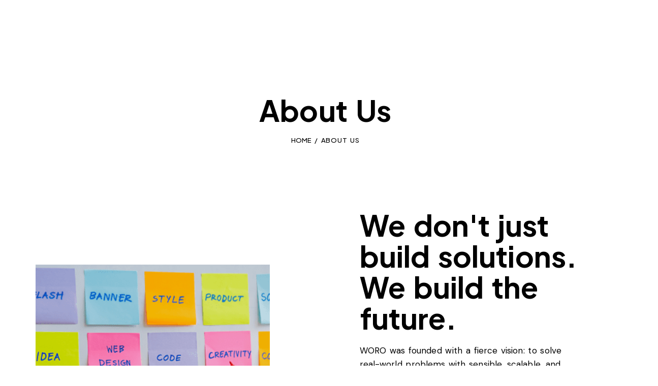

--- FILE ---
content_type: text/html; charset=UTF-8
request_url: https://woromedia.com/about-us/
body_size: 37152
content:
<!DOCTYPE html>
<html lang="en-US" class="no-js scheme_default">

<head>
<link rel="preload" href="https://woromedia.com/wp-content/cache/wpo-minify/1751096221/assets/wpo-minify-header-f2c31760.min.js" as="script" />
<link rel="preload" href="https://pagead2.googlesyndication.com/pagead/js/adsbygoogle.js?client=ca-pub-7511638853807266&#038;host=ca-host-pub-2644536267352236" as="script" />
<link rel="preload" href="https://woromedia.com/wp-content/cache/wpo-minify/1751096221/assets/wpo-minify-footer-8cbd151c.min.js" as="script" />
<link rel="preload" href="https://woromedia.com/wp-content/cache/wpo-minify/1751096221/assets/wpo-minify-footer-11a76052.min.js" as="script" />
<link rel="preload" href="https://www.googletagmanager.com/gtag/js?id=G-YZ61G68HDV" as="script" />
<link rel="preload" href="https://woromedia.com/wp-content/cache/wpo-minify/1751096221/assets/wpo-minify-footer-275614af.min.js" as="script" />
<link rel="preload" href="https://woromedia.com/wp-content/cache/wpo-minify/1751096221/assets/wpo-minify-footer-69de12cd.min.js" as="script" />
<link rel="preload" href="https://woromedia.com/wp-includes/js/mediaelement/wp-mediaelement.min.js" as="script" />
<link rel="preload" href="https://woromedia.com/wp-content/cache/wpo-minify/1751096221/assets/wpo-minify-footer-eb52419d.min.js" as="script" />
<link rel="preload" href="https://woromedia.com/wp-content/cache/wpo-minify/1751096221/assets/wpo-minify-footer-b1cb1a10.min.js" as="script" />
				<meta charset="UTF-8">
					<meta name="viewport" content="width=device-width, initial-scale=1">
		<meta name="format-detection" content="telephone=no">
		<link rel="profile" href="//gmpg.org/xfn/11">
		<meta name='robots' content='index, follow, max-image-preview:large, max-snippet:-1, max-video-preview:-1' />
	<style>img:is([sizes="auto" i], [sizes^="auto," i]) { contain-intrinsic-size: 3000px 1500px }</style>
	
	<!-- This site is optimized with the Yoast SEO plugin v24.9 - https://yoast.com/wordpress/plugins/seo/ -->
	<title>About Us</title>
	<meta name="description" content="Discover Woro Media’s journey, expertise, and commitment to delivering innovative digital solutions. Learn more about us and our impact." />
	<link rel="canonical" href="https://woromedia.com/about-us/" />
	<meta property="og:locale" content="en_US" />
	<meta property="og:type" content="article" />
	<meta property="og:title" content="About Us" />
	<meta property="og:description" content="Discover Woro Media’s journey, expertise, and commitment to delivering innovative digital solutions. Learn more about us and our impact." />
	<meta property="og:url" content="https://woromedia.com/about-us/" />
	<meta property="og:site_name" content="Woro Media" />
	<meta property="article:modified_time" content="2025-04-17T09:58:29+00:00" />
	<meta property="og:image" content="https://woromedia.com/wp-content/uploads/2025/04/364-x-1.png" />
	<meta property="og:image:width" content="364" />
	<meta property="og:image:height" content="455" />
	<meta property="og:image:type" content="image/png" />
	<meta name="twitter:card" content="summary_large_image" />
	<meta name="twitter:label1" content="Est. reading time" />
	<meta name="twitter:data1" content="7 minutes" />
	<script type="application/ld+json" class="yoast-schema-graph">{"@context":"https://schema.org","@graph":[{"@type":"WebPage","@id":"https://woromedia.com/about-us/","url":"https://woromedia.com/about-us/","name":"About Us","isPartOf":{"@id":"https://woromedia.com/#website"},"primaryImageOfPage":{"@id":"https://woromedia.com/about-us/#primaryimage"},"image":{"@id":"https://woromedia.com/about-us/#primaryimage"},"thumbnailUrl":"https://woromedia.com/wp-content/uploads/2025/04/364-x-1.png","datePublished":"2022-12-23T22:58:06+00:00","dateModified":"2025-04-17T09:58:29+00:00","description":"Discover Woro Media’s journey, expertise, and commitment to delivering innovative digital solutions. Learn more about us and our impact.","breadcrumb":{"@id":"https://woromedia.com/about-us/#breadcrumb"},"inLanguage":"en-US","potentialAction":[{"@type":"ReadAction","target":["https://woromedia.com/about-us/"]}]},{"@type":"ImageObject","inLanguage":"en-US","@id":"https://woromedia.com/about-us/#primaryimage","url":"https://woromedia.com/wp-content/uploads/2025/04/364-x-1.png","contentUrl":"https://woromedia.com/wp-content/uploads/2025/04/364-x-1.png","width":364,"height":455},{"@type":"BreadcrumbList","@id":"https://woromedia.com/about-us/#breadcrumb","itemListElement":[{"@type":"ListItem","position":1,"name":"Home","item":"https://woromedia.com/"},{"@type":"ListItem","position":2,"name":"About Us"}]},{"@type":"WebSite","@id":"https://woromedia.com/#website","url":"https://woromedia.com/","name":"Woro Media","description":"Creative Stories, Impactful Media Solutions","publisher":{"@id":"https://woromedia.com/#organization"},"potentialAction":[{"@type":"SearchAction","target":{"@type":"EntryPoint","urlTemplate":"https://woromedia.com/?s={search_term_string}"},"query-input":{"@type":"PropertyValueSpecification","valueRequired":true,"valueName":"search_term_string"}}],"inLanguage":"en-US"},{"@type":"Organization","@id":"https://woromedia.com/#organization","name":"Woro Media","url":"https://woromedia.com/","logo":{"@type":"ImageObject","inLanguage":"en-US","@id":"https://woromedia.com/#/schema/logo/image/","url":"","contentUrl":"","caption":"Woro Media"},"image":{"@id":"https://woromedia.com/#/schema/logo/image/"}}]}</script>
	<!-- / Yoast SEO plugin. -->


<link rel='dns-prefetch' href='//www.googletagmanager.com' />
<link rel='dns-prefetch' href='//use.typekit.net' />
<link rel='dns-prefetch' href='//fonts.googleapis.com' />
<link rel='dns-prefetch' href='//use.fontawesome.com' />
<link rel='dns-prefetch' href='//pagead2.googlesyndication.com' />
<link rel="alternate" type="application/rss+xml" title="Woro Media &raquo; Feed" href="https://woromedia.com/feed/" />
<link rel="alternate" type="application/rss+xml" title="Woro Media &raquo; Comments Feed" href="https://woromedia.com/comments/feed/" />
			<meta property="og:type" content="article" />
			<meta property="og:url" content="https://woromedia.com/about-us/" />
			<meta property="og:title" content="About Us" />
			<meta property="og:description" content="															
																														
					We don&#039;t just build solutions. We build the future.				
					WORO was founded with a fierce vision: to solve real-world problems with sensible, scalable, and smart tech. At our core, we are a team of problem-solvers, engineers, marketers, analysts, and creatives who care deeply about what we do and who we build for.  
We don&#039;t" />  
			<style id='depicter-slider-style-inline-css' type='text/css'>
/*!***************************************************************************************************************************************************************************************************************************************!*\
  !*** css ./node_modules/css-loader/dist/cjs.js??ruleSet[1].rules[3].use[1]!./node_modules/postcss-loader/dist/cjs.js??ruleSet[1].rules[3].use[2]!./node_modules/sass-loader/dist/cjs.js??ruleSet[1].rules[3].use[3]!./src/style.scss ***!
  \***************************************************************************************************************************************************************************************************************************************/
/**
 * The following styles get applied both on the front of your site
 * and in the editor.
 *
 * Replace them with your own styles or remove the file completely.
 */
.wp-block-create-block-depicter {
  background-color: #21759b;
  color: #fff;
  padding: 2px;
}

/*# sourceMappingURL=style-index.css.map*/
</style>
<style id='global-styles-inline-css' type='text/css'>
:root{--wp--preset--aspect-ratio--square: 1;--wp--preset--aspect-ratio--4-3: 4/3;--wp--preset--aspect-ratio--3-4: 3/4;--wp--preset--aspect-ratio--3-2: 3/2;--wp--preset--aspect-ratio--2-3: 2/3;--wp--preset--aspect-ratio--16-9: 16/9;--wp--preset--aspect-ratio--9-16: 9/16;--wp--preset--color--black: #000000;--wp--preset--color--cyan-bluish-gray: #abb8c3;--wp--preset--color--white: #ffffff;--wp--preset--color--pale-pink: #f78da7;--wp--preset--color--vivid-red: #cf2e2e;--wp--preset--color--luminous-vivid-orange: #ff6900;--wp--preset--color--luminous-vivid-amber: #fcb900;--wp--preset--color--light-green-cyan: #7bdcb5;--wp--preset--color--vivid-green-cyan: #00d084;--wp--preset--color--pale-cyan-blue: #8ed1fc;--wp--preset--color--vivid-cyan-blue: #0693e3;--wp--preset--color--vivid-purple: #9b51e0;--wp--preset--color--bg-color: #F1F9FF;--wp--preset--color--bd-color: #CBDEEE;--wp--preset--color--text-dark: #010F3C;--wp--preset--color--text-light: #9BA6B2;--wp--preset--color--text-link: #0A42DB;--wp--preset--color--text-hover: #0237C8;--wp--preset--color--text-link-2: #7ED0FC;--wp--preset--color--text-hover-2: #59BFF6;--wp--preset--color--text-link-3: #6040ED;--wp--preset--color--text-hover-3: #4C2AE0;--wp--preset--gradient--vivid-cyan-blue-to-vivid-purple: linear-gradient(135deg,rgba(6,147,227,1) 0%,rgb(155,81,224) 100%);--wp--preset--gradient--light-green-cyan-to-vivid-green-cyan: linear-gradient(135deg,rgb(122,220,180) 0%,rgb(0,208,130) 100%);--wp--preset--gradient--luminous-vivid-amber-to-luminous-vivid-orange: linear-gradient(135deg,rgba(252,185,0,1) 0%,rgba(255,105,0,1) 100%);--wp--preset--gradient--luminous-vivid-orange-to-vivid-red: linear-gradient(135deg,rgba(255,105,0,1) 0%,rgb(207,46,46) 100%);--wp--preset--gradient--very-light-gray-to-cyan-bluish-gray: linear-gradient(135deg,rgb(238,238,238) 0%,rgb(169,184,195) 100%);--wp--preset--gradient--cool-to-warm-spectrum: linear-gradient(135deg,rgb(74,234,220) 0%,rgb(151,120,209) 20%,rgb(207,42,186) 40%,rgb(238,44,130) 60%,rgb(251,105,98) 80%,rgb(254,248,76) 100%);--wp--preset--gradient--blush-light-purple: linear-gradient(135deg,rgb(255,206,236) 0%,rgb(152,150,240) 100%);--wp--preset--gradient--blush-bordeaux: linear-gradient(135deg,rgb(254,205,165) 0%,rgb(254,45,45) 50%,rgb(107,0,62) 100%);--wp--preset--gradient--luminous-dusk: linear-gradient(135deg,rgb(255,203,112) 0%,rgb(199,81,192) 50%,rgb(65,88,208) 100%);--wp--preset--gradient--pale-ocean: linear-gradient(135deg,rgb(255,245,203) 0%,rgb(182,227,212) 50%,rgb(51,167,181) 100%);--wp--preset--gradient--electric-grass: linear-gradient(135deg,rgb(202,248,128) 0%,rgb(113,206,126) 100%);--wp--preset--gradient--midnight: linear-gradient(135deg,rgb(2,3,129) 0%,rgb(40,116,252) 100%);--wp--preset--gradient--vertical-link-to-hover: linear-gradient(to bottom,var(--theme-color-text_link) 0%,var(--theme-color-text_hover) 100%);--wp--preset--gradient--diagonal-link-to-hover: linear-gradient(to bottom right,var(--theme-color-text_link) 0%,var(--theme-color-text_hover) 100%);--wp--preset--font-size--small: 13px;--wp--preset--font-size--medium: clamp(14px, 0.875rem + ((1vw - 3.2px) * 0.619), 20px);--wp--preset--font-size--large: clamp(22.041px, 1.378rem + ((1vw - 3.2px) * 1.439), 36px);--wp--preset--font-size--x-large: clamp(25.014px, 1.563rem + ((1vw - 3.2px) * 1.751), 42px);--wp--preset--font-family--p-font: "DM Sans",sans-serif;--wp--preset--font-family--post-font: inherit;--wp--preset--font-family--h-1-font: "Plus Jakarta Sans",sans-serif;--wp--preset--font-family--other-font: europa,sans-serif;--wp--preset--spacing--20: 0.44rem;--wp--preset--spacing--30: 0.67rem;--wp--preset--spacing--40: 1rem;--wp--preset--spacing--50: 1.5rem;--wp--preset--spacing--60: 2.25rem;--wp--preset--spacing--70: 3.38rem;--wp--preset--spacing--80: 5.06rem;--wp--preset--shadow--natural: 6px 6px 9px rgba(0, 0, 0, 0.2);--wp--preset--shadow--deep: 12px 12px 50px rgba(0, 0, 0, 0.4);--wp--preset--shadow--sharp: 6px 6px 0px rgba(0, 0, 0, 0.2);--wp--preset--shadow--outlined: 6px 6px 0px -3px rgba(255, 255, 255, 1), 6px 6px rgba(0, 0, 0, 1);--wp--preset--shadow--crisp: 6px 6px 0px rgba(0, 0, 0, 1);--wp--custom--spacing--tiny: var(--sc-space-tiny,   1rem);--wp--custom--spacing--small: var(--sc-space-small,  2rem);--wp--custom--spacing--medium: var(--sc-space-medium, 3.3333rem);--wp--custom--spacing--large: var(--sc-space-large,  6.6667rem);--wp--custom--spacing--huge: var(--sc-space-huge,   8.6667rem);}:root { --wp--style--global--content-size: 840px;--wp--style--global--wide-size: 1290px; }:where(body) { margin: 0; }.wp-site-blocks > .alignleft { float: left; margin-right: 2em; }.wp-site-blocks > .alignright { float: right; margin-left: 2em; }.wp-site-blocks > .aligncenter { justify-content: center; margin-left: auto; margin-right: auto; }:where(.is-layout-flex){gap: 0.5em;}:where(.is-layout-grid){gap: 0.5em;}.is-layout-flow > .alignleft{float: left;margin-inline-start: 0;margin-inline-end: 2em;}.is-layout-flow > .alignright{float: right;margin-inline-start: 2em;margin-inline-end: 0;}.is-layout-flow > .aligncenter{margin-left: auto !important;margin-right: auto !important;}.is-layout-constrained > .alignleft{float: left;margin-inline-start: 0;margin-inline-end: 2em;}.is-layout-constrained > .alignright{float: right;margin-inline-start: 2em;margin-inline-end: 0;}.is-layout-constrained > .aligncenter{margin-left: auto !important;margin-right: auto !important;}.is-layout-constrained > :where(:not(.alignleft):not(.alignright):not(.alignfull)){max-width: var(--wp--style--global--content-size);margin-left: auto !important;margin-right: auto !important;}.is-layout-constrained > .alignwide{max-width: var(--wp--style--global--wide-size);}body .is-layout-flex{display: flex;}.is-layout-flex{flex-wrap: wrap;align-items: center;}.is-layout-flex > :is(*, div){margin: 0;}body .is-layout-grid{display: grid;}.is-layout-grid > :is(*, div){margin: 0;}body{padding-top: 0px;padding-right: 0px;padding-bottom: 0px;padding-left: 0px;}a:where(:not(.wp-element-button)){text-decoration: underline;}:root :where(.wp-element-button, .wp-block-button__link){background-color: #32373c;border-width: 0;color: #fff;font-family: inherit;font-size: inherit;line-height: inherit;padding: calc(0.667em + 2px) calc(1.333em + 2px);text-decoration: none;}.has-black-color{color: var(--wp--preset--color--black) !important;}.has-cyan-bluish-gray-color{color: var(--wp--preset--color--cyan-bluish-gray) !important;}.has-white-color{color: var(--wp--preset--color--white) !important;}.has-pale-pink-color{color: var(--wp--preset--color--pale-pink) !important;}.has-vivid-red-color{color: var(--wp--preset--color--vivid-red) !important;}.has-luminous-vivid-orange-color{color: var(--wp--preset--color--luminous-vivid-orange) !important;}.has-luminous-vivid-amber-color{color: var(--wp--preset--color--luminous-vivid-amber) !important;}.has-light-green-cyan-color{color: var(--wp--preset--color--light-green-cyan) !important;}.has-vivid-green-cyan-color{color: var(--wp--preset--color--vivid-green-cyan) !important;}.has-pale-cyan-blue-color{color: var(--wp--preset--color--pale-cyan-blue) !important;}.has-vivid-cyan-blue-color{color: var(--wp--preset--color--vivid-cyan-blue) !important;}.has-vivid-purple-color{color: var(--wp--preset--color--vivid-purple) !important;}.has-bg-color-color{color: var(--wp--preset--color--bg-color) !important;}.has-bd-color-color{color: var(--wp--preset--color--bd-color) !important;}.has-text-dark-color{color: var(--wp--preset--color--text-dark) !important;}.has-text-light-color{color: var(--wp--preset--color--text-light) !important;}.has-text-link-color{color: var(--wp--preset--color--text-link) !important;}.has-text-hover-color{color: var(--wp--preset--color--text-hover) !important;}.has-text-link-2-color{color: var(--wp--preset--color--text-link-2) !important;}.has-text-hover-2-color{color: var(--wp--preset--color--text-hover-2) !important;}.has-text-link-3-color{color: var(--wp--preset--color--text-link-3) !important;}.has-text-hover-3-color{color: var(--wp--preset--color--text-hover-3) !important;}.has-black-background-color{background-color: var(--wp--preset--color--black) !important;}.has-cyan-bluish-gray-background-color{background-color: var(--wp--preset--color--cyan-bluish-gray) !important;}.has-white-background-color{background-color: var(--wp--preset--color--white) !important;}.has-pale-pink-background-color{background-color: var(--wp--preset--color--pale-pink) !important;}.has-vivid-red-background-color{background-color: var(--wp--preset--color--vivid-red) !important;}.has-luminous-vivid-orange-background-color{background-color: var(--wp--preset--color--luminous-vivid-orange) !important;}.has-luminous-vivid-amber-background-color{background-color: var(--wp--preset--color--luminous-vivid-amber) !important;}.has-light-green-cyan-background-color{background-color: var(--wp--preset--color--light-green-cyan) !important;}.has-vivid-green-cyan-background-color{background-color: var(--wp--preset--color--vivid-green-cyan) !important;}.has-pale-cyan-blue-background-color{background-color: var(--wp--preset--color--pale-cyan-blue) !important;}.has-vivid-cyan-blue-background-color{background-color: var(--wp--preset--color--vivid-cyan-blue) !important;}.has-vivid-purple-background-color{background-color: var(--wp--preset--color--vivid-purple) !important;}.has-bg-color-background-color{background-color: var(--wp--preset--color--bg-color) !important;}.has-bd-color-background-color{background-color: var(--wp--preset--color--bd-color) !important;}.has-text-dark-background-color{background-color: var(--wp--preset--color--text-dark) !important;}.has-text-light-background-color{background-color: var(--wp--preset--color--text-light) !important;}.has-text-link-background-color{background-color: var(--wp--preset--color--text-link) !important;}.has-text-hover-background-color{background-color: var(--wp--preset--color--text-hover) !important;}.has-text-link-2-background-color{background-color: var(--wp--preset--color--text-link-2) !important;}.has-text-hover-2-background-color{background-color: var(--wp--preset--color--text-hover-2) !important;}.has-text-link-3-background-color{background-color: var(--wp--preset--color--text-link-3) !important;}.has-text-hover-3-background-color{background-color: var(--wp--preset--color--text-hover-3) !important;}.has-black-border-color{border-color: var(--wp--preset--color--black) !important;}.has-cyan-bluish-gray-border-color{border-color: var(--wp--preset--color--cyan-bluish-gray) !important;}.has-white-border-color{border-color: var(--wp--preset--color--white) !important;}.has-pale-pink-border-color{border-color: var(--wp--preset--color--pale-pink) !important;}.has-vivid-red-border-color{border-color: var(--wp--preset--color--vivid-red) !important;}.has-luminous-vivid-orange-border-color{border-color: var(--wp--preset--color--luminous-vivid-orange) !important;}.has-luminous-vivid-amber-border-color{border-color: var(--wp--preset--color--luminous-vivid-amber) !important;}.has-light-green-cyan-border-color{border-color: var(--wp--preset--color--light-green-cyan) !important;}.has-vivid-green-cyan-border-color{border-color: var(--wp--preset--color--vivid-green-cyan) !important;}.has-pale-cyan-blue-border-color{border-color: var(--wp--preset--color--pale-cyan-blue) !important;}.has-vivid-cyan-blue-border-color{border-color: var(--wp--preset--color--vivid-cyan-blue) !important;}.has-vivid-purple-border-color{border-color: var(--wp--preset--color--vivid-purple) !important;}.has-bg-color-border-color{border-color: var(--wp--preset--color--bg-color) !important;}.has-bd-color-border-color{border-color: var(--wp--preset--color--bd-color) !important;}.has-text-dark-border-color{border-color: var(--wp--preset--color--text-dark) !important;}.has-text-light-border-color{border-color: var(--wp--preset--color--text-light) !important;}.has-text-link-border-color{border-color: var(--wp--preset--color--text-link) !important;}.has-text-hover-border-color{border-color: var(--wp--preset--color--text-hover) !important;}.has-text-link-2-border-color{border-color: var(--wp--preset--color--text-link-2) !important;}.has-text-hover-2-border-color{border-color: var(--wp--preset--color--text-hover-2) !important;}.has-text-link-3-border-color{border-color: var(--wp--preset--color--text-link-3) !important;}.has-text-hover-3-border-color{border-color: var(--wp--preset--color--text-hover-3) !important;}.has-vivid-cyan-blue-to-vivid-purple-gradient-background{background: var(--wp--preset--gradient--vivid-cyan-blue-to-vivid-purple) !important;}.has-light-green-cyan-to-vivid-green-cyan-gradient-background{background: var(--wp--preset--gradient--light-green-cyan-to-vivid-green-cyan) !important;}.has-luminous-vivid-amber-to-luminous-vivid-orange-gradient-background{background: var(--wp--preset--gradient--luminous-vivid-amber-to-luminous-vivid-orange) !important;}.has-luminous-vivid-orange-to-vivid-red-gradient-background{background: var(--wp--preset--gradient--luminous-vivid-orange-to-vivid-red) !important;}.has-very-light-gray-to-cyan-bluish-gray-gradient-background{background: var(--wp--preset--gradient--very-light-gray-to-cyan-bluish-gray) !important;}.has-cool-to-warm-spectrum-gradient-background{background: var(--wp--preset--gradient--cool-to-warm-spectrum) !important;}.has-blush-light-purple-gradient-background{background: var(--wp--preset--gradient--blush-light-purple) !important;}.has-blush-bordeaux-gradient-background{background: var(--wp--preset--gradient--blush-bordeaux) !important;}.has-luminous-dusk-gradient-background{background: var(--wp--preset--gradient--luminous-dusk) !important;}.has-pale-ocean-gradient-background{background: var(--wp--preset--gradient--pale-ocean) !important;}.has-electric-grass-gradient-background{background: var(--wp--preset--gradient--electric-grass) !important;}.has-midnight-gradient-background{background: var(--wp--preset--gradient--midnight) !important;}.has-vertical-link-to-hover-gradient-background{background: var(--wp--preset--gradient--vertical-link-to-hover) !important;}.has-diagonal-link-to-hover-gradient-background{background: var(--wp--preset--gradient--diagonal-link-to-hover) !important;}.has-small-font-size{font-size: var(--wp--preset--font-size--small) !important;}.has-medium-font-size{font-size: var(--wp--preset--font-size--medium) !important;}.has-large-font-size{font-size: var(--wp--preset--font-size--large) !important;}.has-x-large-font-size{font-size: var(--wp--preset--font-size--x-large) !important;}.has-p-font-font-family{font-family: var(--wp--preset--font-family--p-font) !important;}.has-post-font-font-family{font-family: var(--wp--preset--font-family--post-font) !important;}.has-h-1-font-font-family{font-family: var(--wp--preset--font-family--h-1-font) !important;}.has-other-font-font-family{font-family: var(--wp--preset--font-family--other-font) !important;}
:root :where(.wp-block-button .wp-block-button__link){background-color: var(--theme-color-text_link);border-radius: 0;color: var(--theme-color-inverse_link);font-family: var(--theme-font-button_font-family);font-size: var(--theme-font-button_font-size);font-weight: var(--theme-font-button_font-weight);line-height: var(--theme-font-button_line-height);}
:where(.wp-block-post-template.is-layout-flex){gap: 1.25em;}:where(.wp-block-post-template.is-layout-grid){gap: 1.25em;}
:where(.wp-block-columns.is-layout-flex){gap: 2em;}:where(.wp-block-columns.is-layout-grid){gap: 2em;}
:root :where(.wp-block-pullquote){border-width: 1px 0;font-size: clamp(0.984em, 0.984rem + ((1vw - 0.2em) * 0.851), 1.5em);line-height: 1.6;}
:root :where(.wp-block-post-comments){padding-top: var(--wp--custom--spacing--small);}
:root :where(.wp-block-quote){border-width: 1px;}
</style>
<link property="stylesheet" rel='stylesheet' id='wpo_min-header-0-css' href='https://woromedia.com/wp-content/cache/wpo-minify/1751096221/assets/wpo-minify-header-eab2255c.min.css' type='text/css' media='all' />
<link property="stylesheet" rel='stylesheet' id='datix-font-europa-css' href='https://use.typekit.net/qmj1tmx.css' type='text/css' media='all' />
<link property="stylesheet" rel='stylesheet' id='wpo_min-header-2-css' href='https://woromedia.com/wp-content/cache/wpo-minify/1751096221/assets/wpo-minify-header-86537440.min.css' type='text/css' media='all' />
<link property="stylesheet" rel='stylesheet' id='wpo_min-header-3-css' href='https://woromedia.com/wp-content/cache/wpo-minify/1751096221/assets/wpo-minify-header-becc1364.min.css' type='text/css' media='(max-width:1439px)' />
<link property="stylesheet" rel='stylesheet' id='wpo_min-header-4-css' href='https://woromedia.com/wp-content/cache/wpo-minify/1751096221/assets/wpo-minify-header-e7ad30aa.min.css' type='text/css' media='all' />
<link property="stylesheet" rel='stylesheet' id='wpo_min-header-5-css' href='https://woromedia.com/wp-content/cache/wpo-minify/1751096221/assets/wpo-minify-header-998425d4.min.css' type='text/css' media='(max-width:1279px)' />
<link property="stylesheet" rel='stylesheet' id='wpo_min-header-6-css' href='https://woromedia.com/wp-content/cache/wpo-minify/1751096221/assets/wpo-minify-header-3dd01148.min.css' type='text/css' media='(max-width:1679px)' />
<link property="stylesheet" rel='stylesheet' id='wpo_min-header-7-css' href='https://woromedia.com/wp-content/cache/wpo-minify/1751096221/assets/wpo-minify-header-f6c721de.min.css' type='text/css' media='all' />
<script defer="" type="text/javascript" id="wpo_min-header-0-js" data-src="https://woromedia.com/wp-content/cache/wpo-minify/1751096221/assets/wpo-minify-header-f2c31760.min.js"></script>
<link rel="https://api.w.org/" href="https://woromedia.com/wp-json/" /><link rel="alternate" title="JSON" type="application/json" href="https://woromedia.com/wp-json/wp/v2/pages/211" /><link rel="EditURI" type="application/rsd+xml" title="RSD" href="https://woromedia.com/xmlrpc.php?rsd" />
<meta name="generator" content="WordPress 6.8.3" />
<link rel='shortlink' href='https://woromedia.com/?p=211' />
<link rel="alternate" title="oEmbed (JSON)" type="application/json+oembed" href="https://woromedia.com/wp-json/oembed/1.0/embed?url=https%3A%2F%2Fworomedia.com%2Fabout-us%2F" />
<link rel="alternate" title="oEmbed (XML)" type="text/xml+oembed" href="https://woromedia.com/wp-json/oembed/1.0/embed?url=https%3A%2F%2Fworomedia.com%2Fabout-us%2F&#038;format=xml" />
		<link rel="preload" href="https://woromedia.com/wp-content/plugins/advanced-popups/fonts/advanced-popups-icons.woff" as="font" type="font/woff" crossorigin>
		<style type='text/css'> .ae_data .elementor-editor-element-setting {
            display:none !important;
            }
            </style><meta name="generator" content="Site Kit by Google 1.151.0" />		<script data-type="text/javascript" type="text/plain">
			document.documentElement.className = document.documentElement.className.replace('no-js', 'js');
		</script>
				<style>
			.no-js img.lazyload {
				display: none;
			}

			figure.wp-block-image img.lazyloading {
				min-width: 150px;
			}

						.lazyload, .lazyloading {
				opacity: 0;
			}

			.lazyloaded {
				opacity: 1;
				transition: opacity 400ms;
				transition-delay: 0ms;
			}

					</style>
		
<!-- Google AdSense meta tags added by Site Kit -->
<meta name="google-adsense-platform-account" content="ca-host-pub-2644536267352236">
<meta name="google-adsense-platform-domain" content="sitekit.withgoogle.com">
<!-- End Google AdSense meta tags added by Site Kit -->
<meta name="generator" content="Elementor 3.28.4; features: e_local_google_fonts; settings: css_print_method-internal, google_font-enabled, font_display-swap">

<!-- Google AdSense snippet added by Site Kit -->
<script type="text/javascript" async="async" crossorigin="anonymous" data-src="https://pagead2.googlesyndication.com/pagead/js/adsbygoogle.js?client=ca-pub-7511638853807266&amp;host=ca-host-pub-2644536267352236"></script>

<!-- End Google AdSense snippet added by Site Kit -->
<meta name="generator" content="Powered by Slider Revolution 6.7.31 - responsive, Mobile-Friendly Slider Plugin for WordPress with comfortable drag and drop interface." />
<link rel="icon" href="https://woromedia.com/wp-content/uploads/2025/04/cropped-Woro-favicon-32x32.png" sizes="32x32" />
<link rel="icon" href="https://woromedia.com/wp-content/uploads/2025/04/cropped-Woro-favicon-192x192.png" sizes="192x192" />
<link rel="apple-touch-icon" href="https://woromedia.com/wp-content/uploads/2025/04/cropped-Woro-favicon-180x180.png" />
<meta name="msapplication-TileImage" content="https://woromedia.com/wp-content/uploads/2025/04/cropped-Woro-favicon-270x270.png" />
<script data-type="text/javascript" type="text/plain">function setREVStartSize(e){
			//window.requestAnimationFrame(function() {
				window.RSIW = window.RSIW===undefined ? window.innerWidth : window.RSIW;
				window.RSIH = window.RSIH===undefined ? window.innerHeight : window.RSIH;
				try {
					var pw = document.getElementById(e.c).parentNode.offsetWidth,
						newh;
					pw = pw===0 || isNaN(pw) || (e.l=="fullwidth" || e.layout=="fullwidth") ? window.RSIW : pw;
					e.tabw = e.tabw===undefined ? 0 : parseInt(e.tabw);
					e.thumbw = e.thumbw===undefined ? 0 : parseInt(e.thumbw);
					e.tabh = e.tabh===undefined ? 0 : parseInt(e.tabh);
					e.thumbh = e.thumbh===undefined ? 0 : parseInt(e.thumbh);
					e.tabhide = e.tabhide===undefined ? 0 : parseInt(e.tabhide);
					e.thumbhide = e.thumbhide===undefined ? 0 : parseInt(e.thumbhide);
					e.mh = e.mh===undefined || e.mh=="" || e.mh==="auto" ? 0 : parseInt(e.mh,0);
					if(e.layout==="fullscreen" || e.l==="fullscreen")
						newh = Math.max(e.mh,window.RSIH);
					else{
						e.gw = Array.isArray(e.gw) ? e.gw : [e.gw];
						for (var i in e.rl) if (e.gw[i]===undefined || e.gw[i]===0) e.gw[i] = e.gw[i-1];
						e.gh = e.el===undefined || e.el==="" || (Array.isArray(e.el) && e.el.length==0)? e.gh : e.el;
						e.gh = Array.isArray(e.gh) ? e.gh : [e.gh];
						for (var i in e.rl) if (e.gh[i]===undefined || e.gh[i]===0) e.gh[i] = e.gh[i-1];
											
						var nl = new Array(e.rl.length),
							ix = 0,
							sl;
						e.tabw = e.tabhide>=pw ? 0 : e.tabw;
						e.thumbw = e.thumbhide>=pw ? 0 : e.thumbw;
						e.tabh = e.tabhide>=pw ? 0 : e.tabh;
						e.thumbh = e.thumbhide>=pw ? 0 : e.thumbh;
						for (var i in e.rl) nl[i] = e.rl[i]<window.RSIW ? 0 : e.rl[i];
						sl = nl[0];
						for (var i in nl) if (sl>nl[i] && nl[i]>0) { sl = nl[i]; ix=i;}
						var m = pw>(e.gw[ix]+e.tabw+e.thumbw) ? 1 : (pw-(e.tabw+e.thumbw)) / (e.gw[ix]);
						newh =  (e.gh[ix] * m) + (e.tabh + e.thumbh);
					}
					var el = document.getElementById(e.c);
					if (el!==null && el) el.style.height = newh+"px";
					el = document.getElementById(e.c+"_wrapper");
					if (el!==null && el) {
						el.style.height = newh+"px";
						el.style.display = "block";
					}
				} catch(e){
					console.log("Failure at Presize of Slider:" + e)
				}
			//});
		  };</script>
<style id="wpr_lightbox_styles">
				.lg-backdrop {
					background-color: rgba(0,0,0,0.6) !important;
				}
				.lg-toolbar,
				.lg-dropdown {
					background-color: rgba(0,0,0,0.8) !important;
				}
				.lg-dropdown:after {
					border-bottom-color: rgba(0,0,0,0.8) !important;
				}
				.lg-sub-html {
					background-color: rgba(0,0,0,0.8) !important;
				}
				.lg-thumb-outer,
				.lg-progress-bar {
					background-color: #444444 !important;
				}
				.lg-progress {
					background-color: #a90707 !important;
				}
				.lg-icon {
					color: #efefef !important;
					font-size: 20px !important;
				}
				.lg-icon.lg-toogle-thumb {
					font-size: 24px !important;
				}
				.lg-icon:hover,
				.lg-dropdown-text:hover {
					color: #ffffff !important;
				}
				.lg-sub-html,
				.lg-dropdown-text {
					color: #efefef !important;
					font-size: 14px !important;
				}
				#lg-counter {
					color: #efefef !important;
					font-size: 14px !important;
				}
				.lg-prev,
				.lg-next {
					font-size: 35px !important;
				}

				/* Defaults */
				.lg-icon {
				background-color: transparent !important;
				}

				#lg-counter {
				opacity: 0.9;
				}

				.lg-thumb-outer {
				padding: 0 10px;
				}

				.lg-thumb-item {
				border-radius: 0 !important;
				border: none !important;
				opacity: 0.5;
				}

				.lg-thumb-item.active {
					opacity: 1;
				}
	         </style>
<style type="text/css" id="trx_addons-inline-styles-inline-css">.trx_addons_inline_926823782 img.logo_image{max-height:40px;}.trx_addons_inline_280969866 img.logo_image{max-height:40px;}.custom-logo-link,.sc_layouts_logo{font-size:2em}</style>

<style>
    .extra_item {
        font-size: 14px; /* Adjust the size as needed */
    }
    .extra_item a {
        font-size: 12px; /* Adjust the link size as needed */
    }
</style>

<link property="stylesheet" rel='stylesheet' id='wpo_min-footer-0-css' href='https://woromedia.com/wp-content/cache/wpo-minify/1751096221/assets/wpo-minify-footer-74213a18.min.css' type='text/css' media='all' />
<link property="stylesheet" rel='stylesheet' id='wpo_min-footer-1-css' href='https://woromedia.com/wp-content/cache/wpo-minify/1751096221/assets/wpo-minify-footer-ecff17b8.min.css' type='text/css' media='(max-width:1439px)' />
<style id="elementor-post-92">.elementor-92 .elementor-element.elementor-element-9d05b97 > .elementor-container > .elementor-column > .elementor-widget-wrap{align-content:center;align-items:center;}.elementor-92 .elementor-element.elementor-element-9d05b97 .trx_addons_bg_text{z-index:0;}.elementor-92 .elementor-element.elementor-element-9d05b97 .trx_addons_bg_text.trx_addons_marquee_wrap:not(.trx_addons_marquee_reverse) .trx_addons_marquee_element{padding-right:50px;}.elementor-92 .elementor-element.elementor-element-9d05b97 .trx_addons_bg_text.trx_addons_marquee_wrap.trx_addons_marquee_reverse .trx_addons_marquee_element{padding-left:50px;}.elementor-92 .elementor-element.elementor-element-9d05b97{padding:23px 70px 23px 70px;}.elementor-92 .elementor-element.elementor-element-fa759c7{width:var( --container-widget-width, 100% );max-width:100%;--container-widget-width:100%;--container-widget-flex-grow:0;}.elementor-92 .elementor-element.elementor-element-fa759c7 .logo_image{max-height:40px;}.elementor-92 .elementor-element.elementor-element-97693ca > .elementor-container > .elementor-column > .elementor-widget-wrap{align-content:center;align-items:center;}.elementor-92 .elementor-element.elementor-element-97693ca .trx_addons_bg_text{z-index:0;}.elementor-92 .elementor-element.elementor-element-97693ca .trx_addons_bg_text.trx_addons_marquee_wrap:not(.trx_addons_marquee_reverse) .trx_addons_marquee_element{padding-right:50px;}.elementor-92 .elementor-element.elementor-element-97693ca .trx_addons_bg_text.trx_addons_marquee_wrap.trx_addons_marquee_reverse .trx_addons_marquee_element{padding-left:50px;}.elementor-92 .elementor-element.elementor-element-97693ca{padding:15px 0px 15px 0px;}.elementor-92 .elementor-element.elementor-element-47da64d{width:var( --container-widget-width, 100% );max-width:100%;--container-widget-width:100%;--container-widget-flex-grow:0;}.elementor-92 .elementor-element.elementor-element-47da64d .logo_image{max-height:40px;}.elementor-92 .elementor-element.elementor-element-7d1865e > .elementor-widget-container{margin:-2px 0px 0px 6px;}.elementor-92 .elementor-element.elementor-element-0ee19b5 .trx_addons_bg_text{z-index:0;}.elementor-92 .elementor-element.elementor-element-0ee19b5 .trx_addons_bg_text.trx_addons_marquee_wrap:not(.trx_addons_marquee_reverse) .trx_addons_marquee_element{padding-right:50px;}.elementor-92 .elementor-element.elementor-element-0ee19b5 .trx_addons_bg_text.trx_addons_marquee_wrap.trx_addons_marquee_reverse .trx_addons_marquee_element{padding-left:50px;}.elementor-92 .elementor-element.elementor-element-caf6eed{--spacer-size:5.7vw;}.elementor-92 .elementor-element.elementor-element-1970e32 .sc_layouts_title{min-height:0px;}.trx-addons-layout--edit-mode .trx-addons-layout__inner{background-color:var(--theme-color-bg_color);}.trx-addons-layout--single-preview .trx-addons-layout__inner{background-color:var(--theme-color-bg_color);}@media(max-width:1279px){.elementor-92 .elementor-element.elementor-element-caf6eed{--spacer-size:40px;}}@media(max-width:767px){.elementor-92 .elementor-element.elementor-element-97693ca{padding:10px 0px 10px 0px;}.elementor-92 .elementor-element.elementor-element-bf0a158{width:50%;}.elementor-92 .elementor-element.elementor-element-47da64d .logo_image{max-height:40px;}.elementor-92 .elementor-element.elementor-element-bd79e28{width:50%;}.elementor-92 .elementor-element.elementor-element-7d1865e > .elementor-widget-container{margin:-1px 0px 0px 0px;}.elementor-92 .elementor-element.elementor-element-caf6eed{--spacer-size:30px;}}</style>
<style id="elementor-post-193">.elementor-193 .elementor-element.elementor-element-9249520 .trx_addons_bg_text{z-index:0;}.elementor-193 .elementor-element.elementor-element-9249520 .trx_addons_bg_text.trx_addons_marquee_wrap:not(.trx_addons_marquee_reverse) .trx_addons_marquee_element{padding-right:50px;}.elementor-193 .elementor-element.elementor-element-9249520 .trx_addons_bg_text.trx_addons_marquee_wrap.trx_addons_marquee_reverse .trx_addons_marquee_element{padding-left:50px;}.elementor-193 .elementor-element.elementor-element-9249520{padding:0px 0px 0px 0px;}.elementor-193 .elementor-element.elementor-element-342f7fd7{--spacer-size:50px;}.elementor-193 .elementor-element.elementor-element-41e264e{--spacer-size:25px;}.elementor-193 .elementor-element.elementor-element-cbe45b8 .trx_addons_bg_text{z-index:0;}.elementor-193 .elementor-element.elementor-element-cbe45b8 .trx_addons_bg_text.trx_addons_marquee_wrap:not(.trx_addons_marquee_reverse) .trx_addons_marquee_element{padding-right:50px;}.elementor-193 .elementor-element.elementor-element-cbe45b8 .trx_addons_bg_text.trx_addons_marquee_wrap.trx_addons_marquee_reverse .trx_addons_marquee_element{padding-left:50px;}.elementor-193 .elementor-element.elementor-element-cbe45b8{padding:0px 0px 0px 0px;}.elementor-193 .elementor-element.elementor-element-9a2675f{--spacer-size:10px;}.elementor-193 .elementor-element.elementor-element-7f4125d > .elementor-widget-container{margin:-10px 0px 0px 0px;}.elementor-193 .elementor-element.elementor-element-9d9ead6 .trx_addons_bg_text{z-index:0;}.elementor-193 .elementor-element.elementor-element-9d9ead6 .trx_addons_bg_text.trx_addons_marquee_wrap:not(.trx_addons_marquee_reverse) .trx_addons_marquee_element{padding-right:50px;}.elementor-193 .elementor-element.elementor-element-9d9ead6 .trx_addons_bg_text.trx_addons_marquee_wrap.trx_addons_marquee_reverse .trx_addons_marquee_element{padding-left:50px;}.elementor-193 .elementor-element.elementor-element-9d9ead6{padding:0px 0px 0px 0px;}.elementor-193 .elementor-element.elementor-element-10ea63b{--spacer-size:50px;}.elementor-193 .elementor-element.elementor-element-91f486a{--spacer-size:10px;}.elementor-193 .elementor-element.elementor-element-c913755 .trx_addons_bg_text{z-index:0;}.elementor-193 .elementor-element.elementor-element-c913755 .trx_addons_bg_text.trx_addons_marquee_wrap:not(.trx_addons_marquee_reverse) .trx_addons_marquee_element{padding-right:50px;}.elementor-193 .elementor-element.elementor-element-c913755 .trx_addons_bg_text.trx_addons_marquee_wrap.trx_addons_marquee_reverse .trx_addons_marquee_element{padding-left:50px;}.elementor-193 .elementor-element.elementor-element-c913755{padding:0px 0px 0px 0px;}.elementor-193 .elementor-element.elementor-element-58e66ec .sc_item_title_text{-webkit-text-stroke-width:0px;}.elementor-193 .elementor-element.elementor-element-58e66ec .sc_item_title_text2{-webkit-text-stroke-width:0px;}.elementor-193 .elementor-element.elementor-element-e93a988{--spacer-size:6px;}.elementor-193 .elementor-element.elementor-element-b6787e4 > .elementor-widget-container{margin:-5px 0px 0px 0px;}.elementor-193 .elementor-element.elementor-element-8a45ee8 > .elementor-widget-container{margin:-5px 0px 0px 0px;}.elementor-193 .elementor-element.elementor-element-14d58f5 .sc_item_title_text{-webkit-text-stroke-width:0px;}.elementor-193 .elementor-element.elementor-element-14d58f5 .sc_item_title_text2{-webkit-text-stroke-width:0px;}.elementor-193 .elementor-element.elementor-element-9a108d7{--spacer-size:6px;}.elementor-193 .elementor-element.elementor-element-2170615{width:var( --container-widget-width, 210px );max-width:210px;--container-widget-width:210px;--container-widget-flex-grow:0;}.elementor-193 .elementor-element.elementor-element-09153b6{--spacer-size:6px;}.elementor-193 .elementor-element.elementor-element-50ac699{--spacer-size:18px;}.elementor-193 .elementor-element.elementor-element-5ed6553 .elementor-heading-title{font-size:19px;}.elementor-193 .elementor-element.elementor-element-d44addd .sc_item_title_text{-webkit-text-stroke-width:0px;}.elementor-193 .elementor-element.elementor-element-d44addd .sc_item_title_text2{-webkit-text-stroke-width:0px;}.elementor-193 .elementor-element.elementor-element-4fe21ff{--spacer-size:6px;}.elementor-193 .elementor-element.elementor-element-d920df4 .sc_item_title_text{-webkit-text-stroke-width:0px;}.elementor-193 .elementor-element.elementor-element-d920df4 .sc_item_title_text2{-webkit-text-stroke-width:0px;}.elementor-193 .elementor-element.elementor-element-d325231{--spacer-size:15px;}.elementor-193 .elementor-element.elementor-element-2b91a24 .sc_item_title_text{-webkit-text-stroke-width:0px;}.elementor-193 .elementor-element.elementor-element-2b91a24 .sc_item_title_text2{-webkit-text-stroke-width:0px;}.elementor-193 .elementor-element.elementor-element-2ca75e28 .trx_addons_bg_text{z-index:0;}.elementor-193 .elementor-element.elementor-element-2ca75e28 .trx_addons_bg_text.trx_addons_marquee_wrap:not(.trx_addons_marquee_reverse) .trx_addons_marquee_element{padding-right:50px;}.elementor-193 .elementor-element.elementor-element-2ca75e28 .trx_addons_bg_text.trx_addons_marquee_wrap.trx_addons_marquee_reverse .trx_addons_marquee_element{padding-left:50px;}.elementor-193 .elementor-element.elementor-element-2ca75e28{padding:0px 0px 0px 0px;}.elementor-193 .elementor-element.elementor-element-41e84ece{--spacer-size:70px;}.elementor-193 .elementor-element.elementor-element-fa542bf{--divider-border-style:solid;--divider-border-width:1px;}.elementor-193 .elementor-element.elementor-element-fa542bf .elementor-divider-separator{width:100%;}.elementor-193 .elementor-element.elementor-element-fa542bf .elementor-divider{padding-block-start:2px;padding-block-end:2px;}.elementor-193 .elementor-element.elementor-element-7459df60{--spacer-size:20px;}.elementor-193 .elementor-element.elementor-element-3c3f152e{line-height:1.3em;}.elementor-193 .elementor-element.elementor-element-3a14e735{--spacer-size:22px;}.trx-addons-layout--edit-mode .trx-addons-layout__inner{background-color:var(--theme-color-bg_color);}.trx-addons-layout--single-preview .trx-addons-layout__inner{background-color:var(--theme-color-bg_color);}@media(min-width:768px){.elementor-193 .elementor-element.elementor-element-080688b{width:40%;}.elementor-193 .elementor-element.elementor-element-65582bd{width:59.665%;}}@media(max-width:1279px) and (min-width:768px){.elementor-193 .elementor-element.elementor-element-f1bfcf9{width:29%;}.elementor-193 .elementor-element.elementor-element-3668d41{width:25%;}.elementor-193 .elementor-element.elementor-element-63d952d{width:15%;}.elementor-193 .elementor-element.elementor-element-85b6386{width:31%;}}@media(max-width:1279px){.elementor-193 .elementor-element.elementor-element-9a2675f{--spacer-size:5px;}.elementor-193 .elementor-element.elementor-element-7f4125d > .elementor-widget-container{margin:-5px 0px 0px 0px;}.elementor-193 .elementor-element.elementor-element-09153b6{--spacer-size:5px;}.elementor-193 .elementor-element.elementor-element-50ac699{--spacer-size:15px;}.elementor-193 .elementor-element.elementor-element-41e84ece{--spacer-size:50px;}.elementor-193 .elementor-element.elementor-element-7459df60{--spacer-size:18px;}.elementor-193 .elementor-element.elementor-element-3a14e735{--spacer-size:20px;}}@media(max-width:767px){.elementor-193 .elementor-element.elementor-element-65582bd > .elementor-element-populated{margin:20px 0px 0px 0px;--e-column-margin-right:0px;--e-column-margin-left:0px;}.elementor-193 .elementor-element.elementor-element-7f4125d > .elementor-widget-container{margin:-3px 0px 0px 0px;}.elementor-193 .elementor-element.elementor-element-91f486a{--spacer-size:20px;}.elementor-193 .elementor-element.elementor-element-3668d41 > .elementor-element-populated{margin:20px 0px 0px 0px;--e-column-margin-right:0px;--e-column-margin-left:0px;}.elementor-193 .elementor-element.elementor-element-50ac699{--spacer-size:6px;}.elementor-193 .elementor-element.elementor-element-63d952d > .elementor-element-populated{margin:20px 0px 0px 0px;--e-column-margin-right:0px;--e-column-margin-left:0px;}.elementor-193 .elementor-element.elementor-element-85b6386 > .elementor-element-populated{margin:20px 0px 0px 0px;--e-column-margin-right:0px;--e-column-margin-left:0px;}.elementor-193 .elementor-element.elementor-element-41e84ece{--spacer-size:30px;}.elementor-193 .elementor-element.elementor-element-7459df60{--spacer-size:14px;}.elementor-193 .elementor-element.elementor-element-3a14e735{--spacer-size:17px;}}</style></head>

<body class="wp-singular page-template-default page page-id-211 wp-embed-responsive wp-theme-datix exclusive-addons-elementor skin_default elementor-use-container scheme_default blog_mode_page body_style_fullscreen is_single sidebar_hide expand_content trx_addons_present header_type_custom header_style_header-custom-92 header_position_default menu_side_none no_layout fixed_blocks_sticky elementor-default elementor-kit-70 elementor-page elementor-page-211">

	
	<div class="body_wrap" >

		
		<div class="page_wrap" >

			
							<a class="datix_skip_link skip_to_content_link" href="#content_skip_link_anchor" tabindex="1">Skip to content</a>
								<a class="datix_skip_link skip_to_footer_link" href="#footer_skip_link_anchor" tabindex="1">Skip to footer</a>

				<header class="top_panel top_panel_custom top_panel_custom_92 top_panel_custom_header-default				 without_bg_image scheme_default">
			<div data-elementor-type="cpt_layouts" data-elementor-id="92" class="elementor elementor-92">
						<section class="elementor-section elementor-top-section elementor-element elementor-element-9d05b97 elementor-section-full_width elementor-section-content-middle sc_layouts_row sc_layouts_row_type_compact sc_layouts_hide_on_tablet sc_layouts_hide_on_mobile elementor-section-height-default elementor-section-height-default exad-glass-effect-no wpr-particle-no wpr-jarallax-no wpr-parallax-no wpr-sticky-section-no sc_fly_static" data-id="9d05b97" data-element_type="section">
						<div class="elementor-container elementor-column-gap-no">
					<div class="elementor-column elementor-col-33 elementor-top-column elementor-element elementor-element-5a12b19 sc_layouts_column_align_left sc_layouts_column sc_content_align_inherit sc_layouts_column_icons_position_left exad-glass-effect-no sc_fly_static" data-id="5a12b19" data-element_type="column">
			<div class="elementor-widget-wrap elementor-element-populated">
						<div class="sc_layouts_item elementor-element elementor-element-fa759c7 elementor-widget__width-initial exad-glass-effect-no sc_fly_static elementor-widget elementor-widget-trx_sc_layouts_logo" data-id="fa759c7" data-element_type="widget" data-widget_type="trx_sc_layouts_logo.default">
				<div class="elementor-widget-container">
					<a href="https://woromedia.com/"
		class="sc_layouts_logo sc_layouts_logo_default trx_addons_inline_926823782" ><img class="logo_image lazyload"
					data-src="//woromedia.com/wp-content/uploads/2024/10/WhatsApp_Image_2025-03-20_at_23.57.04_25d95347-removebg-preview-1.png"
											data-srcset="//woromedia.com/wp-content/uploads/2024/10/WhatsApp_Image_2025-03-20_at_23.57.04_25d95347-removebg-preview-1.png 2x"
											alt="Woro Media" width="1051" height="237" src="[data-uri]" style="--smush-placeholder-width: 1051px; --smush-placeholder-aspect-ratio: 1051/237;"></a>				</div>
				</div>
					</div>
		</div>
				<div class="elementor-column elementor-col-66 elementor-top-column elementor-element elementor-element-a00bcc0 sc_layouts_column_align_right sc_layouts_column sc_content_align_inherit sc_layouts_column_icons_position_left exad-glass-effect-no sc_fly_static" data-id="a00bcc0" data-element_type="column">
			<div class="elementor-widget-wrap elementor-element-populated">
						<div class="sc_layouts_item elementor-element elementor-element-f9fc994 exad-glass-effect-no sc_fly_static elementor-widget elementor-widget-trx_sc_layouts_menu" data-id="f9fc994" data-element_type="widget" data-widget_type="trx_sc_layouts_menu.default">
				<div class="elementor-widget-container">
					<nav class="sc_layouts_menu sc_layouts_menu_default sc_layouts_menu_dir_horizontal menu_hover_zoom_line" data-animation-in="fadeInUpSmall" data-animation-out="fadeOutDownSmall" ><ul id="menu_main" class="sc_layouts_menu_nav menu_main_nav"><li id="menu-item-9511" class="menu-item menu-item-type-post_type menu-item-object-page menu-item-home menu-item-9511"><a href="https://woromedia.com/"><span>Home</span></a></li><li id="menu-item-222" class="menu-item menu-item-type-post_type menu-item-object-page current-menu-item page_item page-item-211 current_page_item menu-item-222"><a href="https://woromedia.com/about-us/" aria-current="page"><span>About Us</span></a></li><li id="menu-item-4646" class="menu-item menu-item-type-post_type menu-item-object-page menu-item-has-children menu-item-4646"><a href="https://woromedia.com/our-services/"><span>Our Services</span></a>
<ul class="sub-menu"><li id="menu-item-66610" class="menu-item menu-item-type-post_type menu-item-object-page menu-item-66610"><a href="https://woromedia.com/app-redevelopment/"><span>App Redevelopment</span></a></li><li id="menu-item-66611" class="menu-item menu-item-type-post_type menu-item-object-page menu-item-66611"><a href="https://woromedia.com/branding/"><span>BRANDING</span></a></li><li id="menu-item-66612" class="menu-item menu-item-type-post_type menu-item-object-page menu-item-66612"><a href="https://woromedia.com/content-creation-and-ugc/"><span>Content creation and UGC</span></a></li><li id="menu-item-66613" class="menu-item menu-item-type-post_type menu-item-object-page menu-item-66613"><a href="https://woromedia.com/custom-software/"><span>CUSTOM SOFTWARE</span></a></li><li id="menu-item-66614" class="menu-item menu-item-type-post_type menu-item-object-page menu-item-66614"><a href="https://woromedia.com/data-science-and-ai-ml/"><span>Data Science and AI-ML</span></a></li><li id="menu-item-66615" class="menu-item menu-item-type-post_type menu-item-object-page menu-item-66615"><a href="https://woromedia.com/digital-growth/"><span>DIGITAL GROWTH</span></a></li><li id="menu-item-66617" class="menu-item menu-item-type-post_type menu-item-object-page menu-item-66617"><a href="https://woromedia.com/it-optimization/"><span>IT Optimization</span></a></li><li id="menu-item-66619" class="menu-item menu-item-type-post_type menu-item-object-page menu-item-66619"><a href="https://woromedia.com/ui-ux-design/"><span>UI/UX DESIGN</span></a></li><li id="menu-item-66616" class="menu-item menu-item-type-post_type menu-item-object-page menu-item-66616"><a href="https://woromedia.com/digital-presence/"><span>DIGITAL PRESENCE</span></a></li><li id="menu-item-66620" class="menu-item menu-item-type-post_type menu-item-object-page menu-item-66620"><a href="https://woromedia.com/web-solution/"><span>Web Solution</span></a></li><li id="menu-item-66618" class="menu-item menu-item-type-post_type menu-item-object-page menu-item-66618"><a href="https://woromedia.com/marketing-reporting/"><span>Marketing &amp; Reporting</span></a></li></ul>
</li><li id="menu-item-66372" class="menu-item menu-item-type-post_type menu-item-object-page menu-item-66372"><a href="https://woromedia.com/job-opportunities/"><span>Job Opportunities</span></a></li><li id="menu-item-66467" class="menu-item menu-item-type-taxonomy menu-item-object-category menu-item-66467"><a href="https://woromedia.com/category/news/"><span>Blogs</span></a></li><li id="menu-item-219" class="menu-item menu-item-type-post_type menu-item-object-page menu-item-219"><a href="https://woromedia.com/contact-us/"><span>Contact Us</span></a></li></ul></nav>				</div>
				</div>
					</div>
		</div>
					</div>
		</section>
				<section class="elementor-section elementor-top-section elementor-element elementor-element-97693ca elementor-section-content-middle sc_layouts_row sc_layouts_row_type_compact sc_layouts_hide_on_wide sc_layouts_hide_on_desktop sc_layouts_hide_on_notebook elementor-section-boxed elementor-section-height-default elementor-section-height-default exad-glass-effect-no wpr-particle-no wpr-jarallax-no wpr-parallax-no wpr-sticky-section-no sc_fly_static" data-id="97693ca" data-element_type="section">
						<div class="elementor-container elementor-column-gap-extended">
					<div class="elementor-column elementor-col-50 elementor-top-column elementor-element elementor-element-bf0a158 sc_layouts_column_align_left sc_layouts_column sc_content_align_inherit sc_layouts_column_icons_position_left exad-glass-effect-no sc_fly_static" data-id="bf0a158" data-element_type="column">
			<div class="elementor-widget-wrap elementor-element-populated">
						<div class="sc_layouts_item elementor-element elementor-element-47da64d elementor-widget__width-initial exad-glass-effect-no sc_fly_static elementor-widget elementor-widget-trx_sc_layouts_logo" data-id="47da64d" data-element_type="widget" data-widget_type="trx_sc_layouts_logo.default">
				<div class="elementor-widget-container">
					<a href="https://woromedia.com/"
		class="sc_layouts_logo sc_layouts_logo_default trx_addons_inline_280969866" ><img class="logo_image lazyload"
					data-src="//woromedia.com/wp-content/uploads/2024/10/WhatsApp_Image_2025-03-20_at_23.57.04_25d95347-removebg-preview-1.png"
											data-srcset="//woromedia.com/wp-content/uploads/2024/10/WhatsApp_Image_2025-03-20_at_23.57.04_25d95347-removebg-preview-1.png 2x"
											alt="Woro Media" width="1051" height="237" src="[data-uri]" style="--smush-placeholder-width: 1051px; --smush-placeholder-aspect-ratio: 1051/237;"></a>				</div>
				</div>
					</div>
		</div>
				<div class="elementor-column elementor-col-50 elementor-top-column elementor-element elementor-element-bd79e28 sc_layouts_column_align_right sc_layouts_column sc_content_align_inherit sc_layouts_column_icons_position_left exad-glass-effect-no sc_fly_static" data-id="bd79e28" data-element_type="column">
			<div class="elementor-widget-wrap elementor-element-populated">
						<div class="sc_layouts_item elementor-element elementor-element-7d1865e exad-glass-effect-no sc_fly_static elementor-widget elementor-widget-trx_sc_layouts_menu" data-id="7d1865e" data-element_type="widget" data-widget_type="trx_sc_layouts_menu.default">
				<div class="elementor-widget-container">
					<div class="sc_layouts_iconed_text sc_layouts_menu_mobile_button_modern_burger sc_layouts_menu_mobile_button without_menu">
        <a class="sc_layouts_item_link" href="#">
            <span class="sc_layouts_item_icon"></span>
        </a>
		</div>				</div>
				</div>
					</div>
		</div>
					</div>
		</section>
				<section class="elementor-section elementor-top-section elementor-element elementor-element-0ee19b5 elementor-section-boxed elementor-section-height-default elementor-section-height-default exad-glass-effect-no wpr-particle-no wpr-jarallax-no wpr-parallax-no wpr-sticky-section-no sc_fly_static" data-id="0ee19b5" data-element_type="section">
						<div class="elementor-container elementor-column-gap-extended">
					<div class="elementor-column elementor-col-100 elementor-top-column elementor-element elementor-element-d2ebbc2 sc_content_align_inherit sc_layouts_column_icons_position_left exad-glass-effect-no sc_fly_static" data-id="d2ebbc2" data-element_type="column">
			<div class="elementor-widget-wrap elementor-element-populated">
						<div class="sc_layouts_item elementor-element elementor-element-caf6eed exad-glass-effect-no sc_fly_static elementor-widget elementor-widget-spacer" data-id="caf6eed" data-element_type="widget" data-widget_type="spacer.default">
				<div class="elementor-widget-container">
							<div class="elementor-spacer">
			<div class="elementor-spacer-inner"></div>
		</div>
						</div>
				</div>
				<div class="sc_layouts_item elementor-element elementor-element-1970e32 exad-glass-effect-no sc_fly_static elementor-widget elementor-widget-trx_sc_layouts_title" data-id="1970e32" data-element_type="widget" data-widget_type="trx_sc_layouts_title.default">
				<div class="elementor-widget-container">
					<div class="sc_layouts_title sc_align_center with_content without_image without_tint" ><div class="sc_layouts_title_content"><div class="sc_layouts_title_title"><h1 class="sc_layouts_title_caption">About Us</h1></div><div class="sc_layouts_title_breadcrumbs"><div class="breadcrumbs"><a class="breadcrumbs_item home" href="https://woromedia.com/">Home</a><span class="breadcrumbs_delimiter"></span><span class="breadcrumbs_item current">About Us</span></div></div></div></div>				</div>
				</div>
					</div>
		</div>
					</div>
		</section>
				</div>
		</header>
<div class="menu_mobile_overlay scheme_dark"></div>
<div class="menu_mobile menu_mobile_fullscreen scheme_dark">
	<div class="menu_mobile_inner with_widgets">
        <div class="menu_mobile_header_wrap">
            <a class="sc_layouts_logo" href="https://woromedia.com/">
		<img data-src="//woromedia.com/wp-content/uploads/2024/10/10-1.png" data-srcset="//woromedia.com/wp-content/uploads/2024/10/10-1.png 2x" alt="Woro Media" width="2565" height="2565" src="[data-uri]" class="lazyload" style="--smush-placeholder-width: 2565px; --smush-placeholder-aspect-ratio: 2565/2565;">	</a>
	
            <a class="menu_mobile_close menu_button_close" tabindex="0"><span class="menu_button_close_text">Close</span><span class="menu_button_close_icon"></span></a>
        </div>
        <div class="menu_mobile_content_wrap content_wrap">
            <div class="menu_mobile_content_wrap_inner"><nav class="menu_mobile_nav_area" itemscope="itemscope" itemtype="https://schema.org/SiteNavigationElement"><ul id="mobile-menu_mobile_556440793"><li id="mobile-menu-item-9511" class="menu-item menu-item-type-post_type menu-item-object-page menu-item-home menu-item-9511"><a href="https://woromedia.com/"><span>Home</span></a></li><li id="mobile-menu-item-222" class="menu-item menu-item-type-post_type menu-item-object-page current-menu-item page_item page-item-211 current_page_item menu-item-222"><a href="https://woromedia.com/about-us/" aria-current="page"><span>About Us</span></a></li><li id="mobile-menu-item-4646" class="menu-item menu-item-type-post_type menu-item-object-page menu-item-has-children menu-item-4646"><a href="https://woromedia.com/our-services/"><span>Our Services</span></a>
<ul class="sub-menu"><li id="mobile-menu-item-66610" class="menu-item menu-item-type-post_type menu-item-object-page menu-item-66610"><a href="https://woromedia.com/app-redevelopment/"><span>App Redevelopment</span></a></li><li id="mobile-menu-item-66611" class="menu-item menu-item-type-post_type menu-item-object-page menu-item-66611"><a href="https://woromedia.com/branding/"><span>BRANDING</span></a></li><li id="mobile-menu-item-66612" class="menu-item menu-item-type-post_type menu-item-object-page menu-item-66612"><a href="https://woromedia.com/content-creation-and-ugc/"><span>Content creation and UGC</span></a></li><li id="mobile-menu-item-66613" class="menu-item menu-item-type-post_type menu-item-object-page menu-item-66613"><a href="https://woromedia.com/custom-software/"><span>CUSTOM SOFTWARE</span></a></li><li id="mobile-menu-item-66614" class="menu-item menu-item-type-post_type menu-item-object-page menu-item-66614"><a href="https://woromedia.com/data-science-and-ai-ml/"><span>Data Science and AI-ML</span></a></li><li id="mobile-menu-item-66615" class="menu-item menu-item-type-post_type menu-item-object-page menu-item-66615"><a href="https://woromedia.com/digital-growth/"><span>DIGITAL GROWTH</span></a></li><li id="mobile-menu-item-66617" class="menu-item menu-item-type-post_type menu-item-object-page menu-item-66617"><a href="https://woromedia.com/it-optimization/"><span>IT Optimization</span></a></li><li id="mobile-menu-item-66619" class="menu-item menu-item-type-post_type menu-item-object-page menu-item-66619"><a href="https://woromedia.com/ui-ux-design/"><span>UI/UX DESIGN</span></a></li><li id="mobile-menu-item-66616" class="menu-item menu-item-type-post_type menu-item-object-page menu-item-66616"><a href="https://woromedia.com/digital-presence/"><span>DIGITAL PRESENCE</span></a></li><li id="mobile-menu-item-66620" class="menu-item menu-item-type-post_type menu-item-object-page menu-item-66620"><a href="https://woromedia.com/web-solution/"><span>Web Solution</span></a></li><li id="mobile-menu-item-66618" class="menu-item menu-item-type-post_type menu-item-object-page menu-item-66618"><a href="https://woromedia.com/marketing-reporting/"><span>Marketing &amp; Reporting</span></a></li></ul>
</li><li id="mobile-menu-item-66372" class="menu-item menu-item-type-post_type menu-item-object-page menu-item-66372"><a href="https://woromedia.com/job-opportunities/"><span>Job Opportunities</span></a></li><li id="mobile-menu-item-66467" class="menu-item menu-item-type-taxonomy menu-item-object-category menu-item-66467"><a href="https://woromedia.com/category/news/"><span>Blogs</span></a></li><li id="mobile-menu-item-219" class="menu-item menu-item-type-post_type menu-item-object-page menu-item-219"><a href="https://woromedia.com/contact-us/"><span>Contact Us</span></a></li></ul></nav><div class="socials_mobile"><a target="_blank" href="https://www.facebook.com/woromedia/" class="social_item social_item_style_icons sc_icon_type_icons social_item_type_icons"><span class="social_icon social_icon_facebook-1" style=""><span class="icon-facebook-1"></span></span></a><a target="_blank" href="https://x.com/woromedia" class="social_item social_item_style_icons sc_icon_type_icons social_item_type_icons"><span class="social_icon social_icon_twitter-x" style=""><span class="trx_addons_icon-twitter-x"></span></span></a><a target="_blank" href="https://www.linkedin.com/company/woromedia/" class="social_item social_item_style_icons sc_icon_type_icons social_item_type_icons"><span class="social_icon social_icon_linkedin" style=""><span class="icon-linkedin"></span></span></a><a target="_blank" href="https://www.instagram.com/woromedia/" class="social_item social_item_style_icons sc_icon_type_icons social_item_type_icons"><span class="social_icon social_icon_instagram" style=""><span class="icon-instagram"></span></span></a></div>            </div>
		</div><div class="menu_mobile_widgets_area">				<div class="widgets_additional_menu_mobile_fullscreen widgets_additional_menu_mobile_fullscreen_wrap widget_area">
										<div class="widgets_additional_menu_mobile_fullscreen_inner widgets_additional_menu_mobile_fullscreen_inner widget_area_inner">
						<aside class="widget_text widget widget_custom_html"><div class="textwidget custom-html-widget">
	
<div class="extra_item">
<h6>Contact Us</h6>
<a href="mailto:hello@woromedia.com">hello@woromedia.com</a>
</div>

<div class="extra_item">
<h6>Collaborations</h6>
<a href="https://woromedia.com/contacts/">Send Brief</a>
</div>

<div class="extra_item">
<h6>The Services</h6>
<a href="https://woromedia.com/our-services/">View More</a>
</div></div></aside>					</div>
									</div>
				</div>
    </div>
</div>

			
			<div class="page_content_wrap">
								<div class="content_wrap_fullscreen">

					
					<div class="content">
												<a id="content_skip_link_anchor" class="datix_skip_link_anchor" href="#"></a>
						
<article id="post-211"
	class="post_item_single post_type_page post-211 page type-page status-publish hentry">

	
	<div class="post_content entry-content">
				<div data-elementor-type="wp-page" data-elementor-id="211" class="elementor elementor-211">
						<section class="elementor-section elementor-top-section elementor-element elementor-element-7810c71 elementor-section-full_width elementor-section-height-default elementor-section-height-default exad-glass-effect-no wpr-particle-no wpr-jarallax-no wpr-parallax-no wpr-sticky-section-no sc_fly_static" data-id="7810c71" data-element_type="section">
						<div class="elementor-container elementor-column-gap-no">
					<div class="elementor-column elementor-col-100 elementor-top-column elementor-element elementor-element-91e6490 sc_content_align_inherit sc_layouts_column_icons_position_left exad-glass-effect-no sc_fly_static" data-id="91e6490" data-element_type="column">
			<div class="elementor-widget-wrap elementor-element-populated">
						<div class="elementor-element elementor-element-16128b1 exad-glass-effect-no sc_fly_static elementor-widget elementor-widget-spacer" data-id="16128b1" data-element_type="widget" data-widget_type="spacer.default">
				<div class="elementor-widget-container">
							<div class="elementor-spacer">
			<div class="elementor-spacer-inner"></div>
		</div>
						</div>
				</div>
					</div>
		</div>
					</div>
		</section>
				<section class="elementor-section elementor-top-section elementor-element elementor-element-0aa35e8 elementor-section-full_width elementor-section-content-middle elementor-section-height-default elementor-section-height-default exad-glass-effect-no wpr-particle-no wpr-jarallax-no wpr-parallax-no wpr-sticky-section-no sc_fly_static" data-id="0aa35e8" data-element_type="section">
						<div class="elementor-container elementor-column-gap-extended">
					<div class="elementor-column elementor-col-50 elementor-top-column elementor-element elementor-element-82c6f9a sc_content_align_inherit sc_layouts_column_icons_position_left exad-glass-effect-no sc_fly_static" data-id="82c6f9a" data-element_type="column">
			<div class="elementor-widget-wrap elementor-element-populated">
						<div class="elementor-element elementor-element-606f5dd exad-glass-effect-no sc_fly_static elementor-widget elementor-widget-image" data-id="606f5dd" data-element_type="widget" data-widget_type="image.default">
				<div class="elementor-widget-container">
															<img fetchpriority="high" decoding="async" width="364" height="455" src="https://woromedia.com/wp-content/uploads/2025/04/364-x-1.png" class="attachment-full size-full wp-image-67144" alt="" srcset="https://woromedia.com/wp-content/uploads/2025/04/364-x-1.png 364w, https://woromedia.com/wp-content/uploads/2025/04/364-x-1-240x300.png 240w" sizes="(max-width: 600px) 100vw, 364px" />															</div>
				</div>
				<div class="elementor-element elementor-element-1735bde elementor-absolute exad-glass-effect-no sc_fly_static elementor-widget elementor-widget-image" data-id="1735bde" data-element_type="widget" data-settings="{&quot;_position&quot;:&quot;absolute&quot;}" data-widget_type="image.default">
				<div class="elementor-widget-container">
															<img decoding="async" data-src="https://woromedia.com/wp-content/uploads/elementor/thumbs/sophisticated-midnight-blue-deep-black-gradient-background-premium-designs_38013-118229-r4ejo1oeuv02ye71zgxq9wtmblrm645ab2njll5rc0.webp" title="sophisticated-midnight-blue-deep-black-gradient-background-premium-designs_38013-118229.webp" alt="sophisticated-midnight-blue-deep-black-gradient-background-premium-designs_38013-118229.webp" src="[data-uri]" class="lazyload" style="--smush-placeholder-width: 300px; --smush-placeholder-aspect-ratio: 300/400;" />															</div>
				</div>
					</div>
		</div>
				<div class="elementor-column elementor-col-50 elementor-top-column elementor-element elementor-element-088c1ef sc_content_align_inherit sc_layouts_column_icons_position_left exad-glass-effect-no sc_fly_static" data-id="088c1ef" data-element_type="column">
			<div class="elementor-widget-wrap elementor-element-populated">
						<div class="elementor-element elementor-element-045bb03 exad-glass-effect-no sc_fly_static elementor-widget elementor-widget-trx_sc_title" data-id="045bb03" data-element_type="widget" data-widget_type="trx_sc_title.default">
				<div class="elementor-widget-container">
					<div		class="sc_title sc_title_default" ><h1 class="sc_item_title sc_title_title sc_item_title_style_default sc_item_title_tag"
			><span class="sc_item_title_text">We don't just build solutions. We build the future.</span></h1></div>				</div>
				</div>
				<div class="elementor-element elementor-element-c35def9 exad-glass-effect-no sc_fly_static elementor-widget elementor-widget-spacer" data-id="c35def9" data-element_type="widget" data-widget_type="spacer.default">
				<div class="elementor-widget-container">
							<div class="elementor-spacer">
			<div class="elementor-spacer-inner"></div>
		</div>
						</div>
				</div>
				<div class="elementor-element elementor-element-b04e5ce elementor-widget__width-initial exad-glass-effect-no sc_fly_static elementor-widget elementor-widget-trx_sc_title" data-id="b04e5ce" data-element_type="widget" data-widget_type="trx_sc_title.default">
				<div class="elementor-widget-container">
					<div		class="sc_title sc_title_default" ><div class="sc_item_descr sc_title_descr"><p>WORO was founded with a fierce vision: to solve real-world problems with sensible, scalable, and smart tech. At our core, we are a team of problem-solvers, engineers, marketers, analysts, and creatives who care deeply about what we do and who we build for.  </p>
<p>We don't do "run-of-the-mill." Every product, every line of code, every campaign, every system, is born from strategy, empathy, and ambition. We're obsessed with clean structures, elegant execution, and measurable impact.</p>
<p>Whether we’re building custom AI Assistants, securing enterprise networks, automating marketing pipelines with XOXA, or creating seamless cloud transitions, we do it with purpose.</p>
</div><div	class="sc_item_button sc_button_wrap sc_item_button sc_item_button_default sc_item_button_size_normal sc_title_button"><a href="https://api.whatsapp.com/send?phone=+91-9711101156&#038;text=Hi" class="sc_button sc_button_default sc_button_size_normal sc_button_icon_left"><span class="sc_button_text"><span class="sc_button_title">Text Us</span></span></a></div></div>				</div>
				</div>
					</div>
		</div>
					</div>
		</section>
		<div class="elementor-element elementor-element-39f4739 scheme_dark e-flex e-con-boxed sc_layouts_column_icons_position_left wpr-particle-no wpr-jarallax-no wpr-parallax-no wpr-sticky-section-no e-con e-parent" data-id="39f4739" data-element_type="container" data-settings="{&quot;background_background&quot;:&quot;classic&quot;}">
					<div class="e-con-inner">
		<div class="elementor-element elementor-element-97ba4a7 e-con-full e-flex sc_layouts_column_icons_position_left wpr-particle-no wpr-jarallax-no wpr-parallax-no wpr-sticky-section-no e-con e-child" data-id="97ba4a7" data-element_type="container">
				<div class="elementor-element elementor-element-4b7305c sc_height_huge exad-glass-effect-no sc_fly_static elementor-widget elementor-widget-spacer" data-id="4b7305c" data-element_type="widget" data-widget_type="spacer.default">
				<div class="elementor-widget-container">
							<div class="elementor-spacer">
			<div class="elementor-spacer-inner"></div>
		</div>
						</div>
				</div>
				<div class="elementor-element elementor-element-be21e8c sc_layouts_hide_on_notebook sc_layouts_hide_on_tablet sc_layouts_hide_on_mobile exad-glass-effect-no sc_fly_static elementor-widget elementor-widget-spacer" data-id="be21e8c" data-element_type="widget" data-widget_type="spacer.default">
				<div class="elementor-widget-container">
							<div class="elementor-spacer">
			<div class="elementor-spacer-inner"></div>
		</div>
						</div>
				</div>
		<div class="elementor-element elementor-element-85c52ae e-con-full e-flex sc_layouts_column_icons_position_left wpr-particle-no wpr-jarallax-no wpr-parallax-no wpr-sticky-section-no e-con e-child" data-id="85c52ae" data-element_type="container">
				<div data-animation-type="block" class="elementor-element elementor-element-dc28046 animation_type_block exad-glass-effect-no sc_fly_static elementor-invisible elementor-widget elementor-widget-trx_sc_icons" data-id="dc28046" data-element_type="widget" data-settings="{&quot;_animation&quot;:&quot;fadeInUp&quot;}" data-widget_type="trx_sc_icons.default">
				<div class="elementor-widget-container">
					<div 	class="sc_icons sc_icons_default sc_icons_size_small sc_align_left" ><div class="sc_icons_columns_wrap sc_item_columns trx_addons_columns_wrap columns_padding_bottom columns_in_single_row" ><div class="trx_addons_column-1_3"><div class="sc_icons_item sc_icons_item_linked with_more"><div class="sc_icons_icon sc_icon_type_ icon-group-8631" ><span class="sc_icon_type_ icon-group-8631"></span></div><div class="sc_icons_item_details"><h4 class="sc_icons_item_title"><a href="https://woromedia.com/digital-growth/">
                                    Digital Growth                                    </a></h4><div class="sc_icons_item_description"><span>Digital marketing has become a crucial component of modern business strategies, enabling companies to reach a global audience, increase brand awareness, and drive sales.</span></div><a href="https://woromedia.com/digital-growth/" class="sc_icons_item_more_link">
                        <span class="link_text">Read more</span><span class="link_icon"></span>
                        </a><a href="https://woromedia.com/digital-growth/"
                        class="sc_icons_item_link">
                        </a></div></div></div><div class="trx_addons_column-1_3"><div class="sc_icons_item sc_icons_item_linked with_more"><div class="sc_icons_icon sc_icon_type_ icon-bb-buddy-press" ><span class="sc_icon_type_ icon-bb-buddy-press"></span></div><div class="sc_icons_item_details"><h4 class="sc_icons_item_title"><a href="https://woromedia.com/digital-presence/">
                                    Digital Presence                                    </a></h4><div class="sc_icons_item_description"><span>A strong digital presence is essential for businesses to connect with their audience, build credibility, and drive growth. It includes websites, social media, SEO, and online marketing.</span></div><a href="https://woromedia.com/digital-presence/" class="sc_icons_item_more_link">
                        <span class="link_text">Read more</span><span class="link_icon"></span>
                        </a><a href="https://woromedia.com/digital-presence/"
                        class="sc_icons_item_link">
                        </a></div></div></div><div class="trx_addons_column-1_3"><div class="sc_icons_item sc_icons_item_linked with_more"><div class="sc_icons_icon sc_icon_type_ icon-screenoptions" ><span class="sc_icon_type_ icon-screenoptions"></span></div><div class="sc_icons_item_details"><h4 class="sc_icons_item_title"><a href="https://woromedia.com/content-creation-and-ugc/">
                                    Content creation and UGC                                    </a></h4><div class="sc_icons_item_description"><span>Scroll-stopping content and authentic UGC that build trust, spark engagement, and turn audiences into loyal customers, because storytelling sells.</span></div><a href="https://woromedia.com/content-creation-and-ugc/" class="sc_icons_item_more_link">
                        <span class="link_text">Read more</span><span class="link_icon"></span>
                        </a><a href="https://woromedia.com/content-creation-and-ugc/"
                        class="sc_icons_item_link">
                        </a></div></div></div></div></div><!-- /.sc_icons -->				</div>
				</div>
				</div>
				<div class="elementor-element elementor-element-99e2a0f sc_height_huge exad-glass-effect-no sc_fly_static elementor-widget elementor-widget-spacer" data-id="99e2a0f" data-element_type="widget" data-widget_type="spacer.default">
				<div class="elementor-widget-container">
							<div class="elementor-spacer">
			<div class="elementor-spacer-inner"></div>
		</div>
						</div>
				</div>
				<div class="elementor-element elementor-element-1e2d458 sc_layouts_hide_on_notebook sc_layouts_hide_on_tablet sc_layouts_hide_on_mobile exad-glass-effect-no sc_fly_static elementor-widget elementor-widget-spacer" data-id="1e2d458" data-element_type="widget" data-widget_type="spacer.default">
				<div class="elementor-widget-container">
							<div class="elementor-spacer">
			<div class="elementor-spacer-inner"></div>
		</div>
						</div>
				</div>
		<div data-animation-type="sequental" data-animation-stagger="" class="elementor-element elementor-element-2839435 e-con-full animation_type_sequental e-flex sc_layouts_column_icons_position_left wpr-particle-no wpr-jarallax-no wpr-parallax-no wpr-sticky-section-no elementor-invisible e-con e-child" data-id="2839435" data-element_type="container" data-settings="{&quot;animation&quot;:&quot;datix-fadeinup&quot;,&quot;animation_delay&quot;:100}">
		<div class="elementor-element elementor-element-b045bf0 e-con-full e-flex sc_layouts_column_icons_position_left wpr-particle-no wpr-jarallax-no wpr-parallax-no wpr-sticky-section-no e-con e-child" data-id="b045bf0" data-element_type="container">
				<div class="elementor-element elementor-element-e5fb10f exad-glass-effect-no sc_fly_static elementor-widget elementor-widget-trx_sc_title" data-id="e5fb10f" data-element_type="widget" data-widget_type="trx_sc_title.default">
				<div class="elementor-widget-container">
					<div		class="sc_title sc_title_default" ><span class="sc_item_subtitle sc_title_subtitle sc_item_subtitle_above sc_item_title_style_default">Experience</span><h2 class="sc_item_title sc_title_title sc_item_title_style_default sc_item_title_tag"
			><span class="sc_item_title_text">IT OPTIMIZATION</span></h2><div class="sc_item_descr sc_title_descr"><p>IT optimization enhances business efficiency by improving system performance, reducing costs, and streamlining operations. Learn more about us and our impact.</p>
</div></div>				</div>
				</div>
				<div class="elementor-element elementor-element-d540e10 exad-glass-effect-no sc_fly_static elementor-widget elementor-widget-spacer" data-id="d540e10" data-element_type="widget" data-widget_type="spacer.default">
				<div class="elementor-widget-container">
							<div class="elementor-spacer">
			<div class="elementor-spacer-inner"></div>
		</div>
						</div>
				</div>
				<div class="elementor-element elementor-element-f652958 exad-glass-effect-no sc_fly_static elementor-widget elementor-widget-heading" data-id="f652958" data-element_type="widget" data-widget_type="heading.default">
				<div class="elementor-widget-container">
					<h5 class="elementor-heading-title elementor-size-default"><span class="has-text-light-color" style="margin-right: 15px;">01.</span> Endless possibilities</h5>				</div>
				</div>
				<div class="elementor-element elementor-element-f17ee1a elementor-widget-divider--view-line exad-glass-effect-no sc_fly_static elementor-widget elementor-widget-divider" data-id="f17ee1a" data-element_type="widget" data-widget_type="divider.default">
				<div class="elementor-widget-container">
							<div class="elementor-divider">
			<span class="elementor-divider-separator">
						</span>
		</div>
						</div>
				</div>
				<div class="elementor-element elementor-element-f0cd73e exad-glass-effect-no sc_fly_static elementor-widget elementor-widget-heading" data-id="f0cd73e" data-element_type="widget" data-widget_type="heading.default">
				<div class="elementor-widget-container">
					<h5 class="elementor-heading-title elementor-size-default"><span class="has-text-light-color" style="margin-right: 15px;">02.</span> Process optimization</h5>				</div>
				</div>
				<div class="elementor-element elementor-element-cc60179 exad-glass-effect-no sc_fly_static elementor-widget elementor-widget-spacer" data-id="cc60179" data-element_type="widget" data-widget_type="spacer.default">
				<div class="elementor-widget-container">
							<div class="elementor-spacer">
			<div class="elementor-spacer-inner"></div>
		</div>
						</div>
				</div>
				<div class="elementor-element elementor-element-d9033dc exad-glass-effect-no sc_fly_static elementor-widget elementor-widget-trx_sc_button" data-id="d9033dc" data-element_type="widget" data-widget_type="trx_sc_button.default">
				<div class="elementor-widget-container">
					<div	class="sc_item_button sc_button_wrap" ><a href="https://woromedia.com/our-services/" class="sc_button sc_button_default sc_button_size_normal sc_button_icon_left color_style_link2" ><span class="sc_button_text"><span class="sc_button_title">Discover More</span></span></a></div>				</div>
				</div>
				</div>
		<div class="elementor-element elementor-element-30ca304 e-con-full e-flex sc_layouts_column_icons_position_left wpr-particle-no wpr-jarallax-no wpr-parallax-no wpr-sticky-section-no e-con e-child" data-id="30ca304" data-element_type="container">
				<div class="elementor-element elementor-element-ea5c320 exad-glass-effect-no sc_fly_static elementor-widget elementor-widget-image" data-id="ea5c320" data-element_type="widget" data-widget_type="image.default">
				<div class="elementor-widget-container">
															<img decoding="async" width="2560" height="1877" data-src="https://woromedia.com/wp-content/uploads/2022/12/7-Reasons-Why-Product-Marketing-Matters-blog-banner-scaled-1.webp" class="attachment-full size-full wp-image-66764 lazyload" alt="about us" data-srcset="https://woromedia.com/wp-content/uploads/2022/12/7-Reasons-Why-Product-Marketing-Matters-blog-banner-scaled-1.webp 2560w, https://woromedia.com/wp-content/uploads/2022/12/7-Reasons-Why-Product-Marketing-Matters-blog-banner-scaled-1-300x220.webp 300w, https://woromedia.com/wp-content/uploads/2022/12/7-Reasons-Why-Product-Marketing-Matters-blog-banner-scaled-1-1024x751.webp 1024w, https://woromedia.com/wp-content/uploads/2022/12/7-Reasons-Why-Product-Marketing-Matters-blog-banner-scaled-1-768x563.webp 768w, https://woromedia.com/wp-content/uploads/2022/12/7-Reasons-Why-Product-Marketing-Matters-blog-banner-scaled-1-1536x1126.webp 1536w, https://woromedia.com/wp-content/uploads/2022/12/7-Reasons-Why-Product-Marketing-Matters-blog-banner-scaled-1-2048x1502.webp 2048w, https://woromedia.com/wp-content/uploads/2022/12/7-Reasons-Why-Product-Marketing-Matters-blog-banner-scaled-1-370x271.webp 370w, https://woromedia.com/wp-content/uploads/2022/12/7-Reasons-Why-Product-Marketing-Matters-blog-banner-scaled-1-840x616.webp 840w, https://woromedia.com/wp-content/uploads/2022/12/7-Reasons-Why-Product-Marketing-Matters-blog-banner-scaled-1-410x301.webp 410w" data-sizes="(max-width: 2560px) 100vw, 2560px" src="[data-uri]" style="--smush-placeholder-width: 2560px; --smush-placeholder-aspect-ratio: 2560/1877;" />															</div>
				</div>
				</div>
				</div>
				<div class="elementor-element elementor-element-26e5fdf sc_layouts_hide_on_notebook sc_layouts_hide_on_tablet sc_layouts_hide_on_mobile exad-glass-effect-no sc_fly_static elementor-widget elementor-widget-spacer" data-id="26e5fdf" data-element_type="widget" data-widget_type="spacer.default">
				<div class="elementor-widget-container">
							<div class="elementor-spacer">
			<div class="elementor-spacer-inner"></div>
		</div>
						</div>
				</div>
				<div class="elementor-element elementor-element-472e651 sc_height_huge exad-glass-effect-no sc_fly_static elementor-widget elementor-widget-spacer" data-id="472e651" data-element_type="widget" data-widget_type="spacer.default">
				<div class="elementor-widget-container">
							<div class="elementor-spacer">
			<div class="elementor-spacer-inner"></div>
		</div>
						</div>
				</div>
				</div>
					</div>
				</div>
		<div class="elementor-element elementor-element-e0f6bc3 e-con-full e-flex sc_layouts_column_icons_position_left wpr-particle-no wpr-jarallax-no wpr-parallax-no wpr-sticky-section-no e-con e-parent" data-id="e0f6bc3" data-element_type="container">
		<div class="elementor-element elementor-element-9be9834 e-con-full e-flex sc_layouts_column_icons_position_left wpr-particle-no wpr-jarallax-no wpr-parallax-no wpr-sticky-section-no e-con e-child" data-id="9be9834" data-element_type="container">
				<div class="elementor-element elementor-element-9310c3d sc_layouts_hide_on_notebook sc_layouts_hide_on_tablet sc_layouts_hide_on_mobile exad-glass-effect-no sc_fly_static elementor-widget elementor-widget-spacer" data-id="9310c3d" data-element_type="widget" data-widget_type="spacer.default">
				<div class="elementor-widget-container">
							<div class="elementor-spacer">
			<div class="elementor-spacer-inner"></div>
		</div>
						</div>
				</div>
				<div class="elementor-element elementor-element-2d1ba84 sc_height_huge exad-glass-effect-no sc_fly_static elementor-widget elementor-widget-spacer" data-id="2d1ba84" data-element_type="widget" data-widget_type="spacer.default">
				<div class="elementor-widget-container">
							<div class="elementor-spacer">
			<div class="elementor-spacer-inner"></div>
		</div>
						</div>
				</div>
		<div class="elementor-element elementor-element-17d5095 e-flex e-con-boxed sc_layouts_column_icons_position_left wpr-particle-no wpr-jarallax-no wpr-parallax-no wpr-sticky-section-no e-con e-child" data-id="17d5095" data-element_type="container">
					<div class="e-con-inner">
		<div class="elementor-element elementor-element-6f5652a e-con-full e-flex sc_layouts_column_icons_position_left wpr-particle-no wpr-jarallax-no wpr-parallax-no wpr-sticky-section-no e-con e-child" data-id="6f5652a" data-element_type="container">
				<div class="elementor-element elementor-element-5595165 elementor-widget__width-initial exad-glass-effect-no sc_fly_static elementor-widget elementor-widget-trx_sc_title" data-id="5595165" data-element_type="widget" data-widget_type="trx_sc_title.default">
				<div class="elementor-widget-container">
					<div		class="sc_title sc_title_default" ><span class="sc_item_subtitle sc_title_subtitle sc_item_subtitle_above sc_item_title_style_default">welcome</span><h2 class="sc_item_title sc_title_title sc_item_title_style_default sc_item_title_tag"
			><span class="sc_item_title_text">The Ultimate LinkedIn & Market Domination Engine About Us
</span></h2></div>				</div>
				</div>
				<div class="elementor-element elementor-element-b38ec51 exad-glass-effect-no sc_fly_static elementor-widget elementor-widget-spacer" data-id="b38ec51" data-element_type="widget" data-widget_type="spacer.default">
				<div class="elementor-widget-container">
							<div class="elementor-spacer">
			<div class="elementor-spacer-inner"></div>
		</div>
						</div>
				</div>
				<div class="elementor-element elementor-element-57c870c exad-glass-effect-no sc_fly_static elementor-widget elementor-widget-image" data-id="57c870c" data-element_type="widget" data-widget_type="image.default">
				<div class="elementor-widget-container">
															<img decoding="async" width="768" height="432" data-src="https://woromedia.com/wp-content/uploads/2024/10/gettyimages-450145381-640x640-1.webp" class="attachment-large size-large wp-image-67157 lazyload" alt="" data-srcset="https://woromedia.com/wp-content/uploads/2024/10/gettyimages-450145381-640x640-1.webp 768w, https://woromedia.com/wp-content/uploads/2024/10/gettyimages-450145381-640x640-1-300x169.webp 300w, https://woromedia.com/wp-content/uploads/2024/10/gettyimages-450145381-640x640-1-370x208.webp 370w, https://woromedia.com/wp-content/uploads/2024/10/gettyimages-450145381-640x640-1-410x231.webp 410w, https://woromedia.com/wp-content/uploads/2024/10/gettyimages-450145381-640x640-1-270x152.webp 270w" data-sizes="(max-width: 768px) 100vw, 768px" src="[data-uri]" style="--smush-placeholder-width: 768px; --smush-placeholder-aspect-ratio: 768/432;" />															</div>
				</div>
				</div>
		<div class="elementor-element elementor-element-bf1a001 e-con-full e-flex sc_layouts_column_icons_position_left wpr-particle-no wpr-jarallax-no wpr-parallax-no wpr-sticky-section-no e-con e-child" data-id="bf1a001" data-element_type="container">
				<div class="elementor-element elementor-element-d1f266d exad-glass-effect-no sc_fly_static elementor-widget elementor-widget-image" data-id="d1f266d" data-element_type="widget" data-widget_type="image.default">
				<div class="elementor-widget-container">
															<img decoding="async" width="1260" height="1064" data-src="https://woromedia.com/wp-content/uploads/2024/10/header_6609ee69-101a-41af-8bf4-e0d3ff684067.webp" class="attachment-full size-full wp-image-66456 lazyload" alt="about us" data-srcset="https://woromedia.com/wp-content/uploads/2024/10/header_6609ee69-101a-41af-8bf4-e0d3ff684067.webp 1260w, https://woromedia.com/wp-content/uploads/2024/10/header_6609ee69-101a-41af-8bf4-e0d3ff684067-300x253.webp 300w, https://woromedia.com/wp-content/uploads/2024/10/header_6609ee69-101a-41af-8bf4-e0d3ff684067-1024x865.webp 1024w, https://woromedia.com/wp-content/uploads/2024/10/header_6609ee69-101a-41af-8bf4-e0d3ff684067-768x649.webp 768w, https://woromedia.com/wp-content/uploads/2024/10/header_6609ee69-101a-41af-8bf4-e0d3ff684067-370x312.webp 370w, https://woromedia.com/wp-content/uploads/2024/10/header_6609ee69-101a-41af-8bf4-e0d3ff684067-840x709.webp 840w, https://woromedia.com/wp-content/uploads/2024/10/header_6609ee69-101a-41af-8bf4-e0d3ff684067-410x346.webp 410w" data-sizes="(max-width: 1260px) 100vw, 1260px" src="[data-uri]" style="--smush-placeholder-width: 1260px; --smush-placeholder-aspect-ratio: 1260/1064;" />															</div>
				</div>
				<div class="elementor-element elementor-element-850859d exad-glass-effect-no sc_fly_static elementor-widget elementor-widget-spacer" data-id="850859d" data-element_type="widget" data-widget_type="spacer.default">
				<div class="elementor-widget-container">
							<div class="elementor-spacer">
			<div class="elementor-spacer-inner"></div>
		</div>
						</div>
				</div>
				<div class="elementor-element elementor-element-d514350 exad-glass-effect-no sc_fly_static elementor-widget elementor-widget-text-editor" data-id="d514350" data-element_type="widget" data-widget_type="text-editor.default">
				<div class="elementor-widget-container">
									<p><span style="font-weight: 400;">A decade in the game, crafting bold tech, marketing, and creative strategies that make businesses thrive. </span><span style="font-weight: 400;">Offering unique and effective solutions that go beyond conventional methods. Discover Woro Media’s journey, expertise, and commitment to delivering innovative digital solutions. Learn more about us and our impact.</span></p>								</div>
				</div>
				</div>
					</div>
				</div>
				<div class="elementor-element elementor-element-9f32119 sc_layouts_hide_on_notebook sc_layouts_hide_on_tablet sc_layouts_hide_on_mobile exad-glass-effect-no sc_fly_static elementor-widget elementor-widget-spacer" data-id="9f32119" data-element_type="widget" data-widget_type="spacer.default">
				<div class="elementor-widget-container">
							<div class="elementor-spacer">
			<div class="elementor-spacer-inner"></div>
		</div>
						</div>
				</div>
				<div class="elementor-element elementor-element-381cdce sc_height_huge exad-glass-effect-no sc_fly_static elementor-widget elementor-widget-spacer" data-id="381cdce" data-element_type="widget" data-widget_type="spacer.default">
				<div class="elementor-widget-container">
							<div class="elementor-spacer">
			<div class="elementor-spacer-inner"></div>
		</div>
						</div>
				</div>
				</div>
				</div>
				<section class="elementor-section elementor-top-section elementor-element elementor-element-26ddde9 elementor-section-full_width elementor-section-height-default elementor-section-height-default exad-glass-effect-no wpr-particle-no wpr-jarallax-no wpr-parallax-no wpr-sticky-section-no sc_fly_static" data-id="26ddde9" data-element_type="section">
						<div class="elementor-container elementor-column-gap-no">
					<div class="elementor-column elementor-col-100 elementor-top-column elementor-element elementor-element-59aaf35 sc_content_align_inherit sc_layouts_column_icons_position_left exad-glass-effect-no sc_fly_static" data-id="59aaf35" data-element_type="column">
			<div class="elementor-widget-wrap elementor-element-populated">
						<div class="elementor-element elementor-element-8fbbcb3 sc_height_huge exad-glass-effect-no sc_fly_static elementor-widget elementor-widget-spacer" data-id="8fbbcb3" data-element_type="widget" data-widget_type="spacer.default">
				<div class="elementor-widget-container">
							<div class="elementor-spacer">
			<div class="elementor-spacer-inner"></div>
		</div>
						</div>
				</div>
				<div class="elementor-element elementor-element-ab073f2 sc_layouts_hide_on_notebook sc_layouts_hide_on_tablet sc_layouts_hide_on_mobile exad-glass-effect-no sc_fly_static elementor-widget elementor-widget-spacer" data-id="ab073f2" data-element_type="widget" data-widget_type="spacer.default">
				<div class="elementor-widget-container">
							<div class="elementor-spacer">
			<div class="elementor-spacer-inner"></div>
		</div>
						</div>
				</div>
				<div class="elementor-element elementor-element-c1dc19a exad-glass-effect-no sc_fly_static elementor-widget elementor-widget-spacer" data-id="c1dc19a" data-element_type="widget" data-widget_type="spacer.default">
				<div class="elementor-widget-container">
							<div class="elementor-spacer">
			<div class="elementor-spacer-inner"></div>
		</div>
						</div>
				</div>
				<div data-animation-type="block" class="elementor-element elementor-element-ac64275 animation_type_block exad-glass-effect-no sc_fly_static elementor-invisible elementor-widget elementor-widget-trx_sc_title" data-id="ac64275" data-element_type="widget" data-settings="{&quot;_animation&quot;:&quot;ann-fadein&quot;}" data-widget_type="trx_sc_title.default">
				<div class="elementor-widget-container">
					<div		class="sc_title sc_title_default" ><span class="sc_item_subtitle sc_title_subtitle sc_align_center sc_item_subtitle_above sc_item_title_style_default">Testimonials</span><h2 class="sc_item_title sc_title_title sc_align_center sc_item_title_style_default sc_item_title_tag"
			><span class="sc_item_title_text">Our Clients’ Feedback About Us</span></h2><div class="sc_item_descr sc_title_descr sc_align_center"><p>Yes obviously we have put the best ones here, but we seriously have 95% retention</p>
</div></div>				</div>
				</div>
				<div class="elementor-element elementor-element-bd8739a scheme_ai-default exad-glass-effect-no sc_fly_static elementor-widget elementor-widget-trx_sc_testimonials" data-id="bd8739a" data-element_type="widget" data-widget_type="trx_sc_testimonials.default">
				<div class="elementor-widget-container">
					<div 		class="sc_testimonials scheme_ai-default sc_testimonials_plain"><div  class="sc_testimonials_slider sc_item_slider slider_swiper_outer slider_outer slider_outer_nocontrols slider_outer_pagination slider_outer_pagination_bullets slider_outer_pagination_pos_bottom slider_outer_nocentered slider_outer_overflow_hidden slider_outer_multi">
	<div  data-slides-per-view-breakpoints="{&quot;1279&quot;:2,&quot;999999&quot;:3}" data-slides-space-breakpoints="{&quot;999999&quot;:30}" class="slider_container swiper-slider-container slider_swiper slider_noresize slider_nocontrols slider_pagination slider_pagination_bullets slider_pagination_pos_bottom slider_nocentered slider_overflow_hidden slider_multi" data-slides-per-view="3" data-slides-space="30" data-effect="slide" data-slides-min-width="290" data-pagination="bullets" data-direction="horizontal" data-mouse-wheel="0" data-autoplay="0" data-loop="1" data-free-mode="0" data-slides-centered="0" data-slides-overflow="0">
		<div class="slides slider-wrapper swiper-wrapper sc_item_columns_3"><div class="slider-slide swiper-slide"><div data-post-id="8334" class="sc_testimonials_item sc_item_container post_container">
	<div class="sc_testimonials_item_content">
<p><em>WORO built a sleek, high-performing website for our real estate firm. Their attention to detail, design expertise, and seamless functionality have helped us attract more leads and close more deals effortlessly.</em></p>
</div>
	<div class="sc_testimonials_item_author">
				<div class="sc_testimonials_item_author_data">
			<h4 class="sc_testimonials_item_author_title">Rahul Mukherjee</h4>
			<div class="sc_testimonials_item_author_subtitle">Real Estate</div>		</div>
	</div>
</div>
</div><div class="slider-slide swiper-slide"><div data-post-id="8297" class="sc_testimonials_item sc_item_container post_container">
	<div class="sc_testimonials_item_content">
<p><em>Harshit and his team at WORO completely transformed our fashion brand’s online presence. Their digital marketing strategies increased engagement, boosted sales, and positioned us as a market leader in just months.</em></p>
</div>
	<div class="sc_testimonials_item_author">
				<div class="sc_testimonials_item_author_data">
			<h4 class="sc_testimonials_item_author_title">Priya Sinha</h4>
			<div class="sc_testimonials_item_author_subtitle">Fashion</div>		</div>
	</div>
</div>
</div><div class="slider-slide swiper-slide"><div data-post-id="8296" class="sc_testimonials_item sc_item_container post_container">
	<div class="sc_testimonials_item_content">
<p><em>We needed custom software to streamline logistics, and WORO delivered beyond expectations. Their team developed an intuitive, efficient, and scalable solution that saved us time, reduced errors, and increased productivity.</em></p>
</div>
	<div class="sc_testimonials_item_author">
				<div class="sc_testimonials_item_author_data">
			<h4 class="sc_testimonials_item_author_title">Amit Kukreja</h4>
			<div class="sc_testimonials_item_author_subtitle">Logistics</div>		</div>
	</div>
</div>
</div><div class="slider-slide swiper-slide"><div data-post-id="8295" class="sc_testimonials_item sc_item_container post_container">
	<div class="sc_testimonials_item_content">
<p><em>From logo design to messaging, they captured our vision perfectly, helping us gain credibility and investor interest.</em> <em>Neha and her team at WORO gave our tech startup a unique, standout brand identity.</em></p>
</div>
	<div class="sc_testimonials_item_author">
				<div class="sc_testimonials_item_author_data">
			<h4 class="sc_testimonials_item_author_title">Snigdha Raut</h4>
			<div class="sc_testimonials_item_author_subtitle">Tech Startup</div>		</div>
	</div>
</div>
</div></div></div><div class="slider_pagination_wrap swiper-pagination"></div></div></div><!-- /.sc_testimonials -->				</div>
				</div>
				<div class="elementor-element elementor-element-beef012 sc_layouts_hide_on_notebook sc_layouts_hide_on_tablet sc_layouts_hide_on_mobile exad-glass-effect-no sc_fly_static elementor-widget elementor-widget-spacer" data-id="beef012" data-element_type="widget" data-widget_type="spacer.default">
				<div class="elementor-widget-container">
							<div class="elementor-spacer">
			<div class="elementor-spacer-inner"></div>
		</div>
						</div>
				</div>
				<div class="elementor-element elementor-element-f37cad3 sc_height_huge exad-glass-effect-no sc_fly_static elementor-widget elementor-widget-spacer" data-id="f37cad3" data-element_type="widget" data-widget_type="spacer.default">
				<div class="elementor-widget-container">
							<div class="elementor-spacer">
			<div class="elementor-spacer-inner"></div>
		</div>
						</div>
				</div>
					</div>
		</div>
					</div>
		</section>
		<div class="elementor-element elementor-element-5e11535 scheme_dark e-flex e-con-boxed sc_layouts_column_icons_position_left wpr-particle-no wpr-jarallax-no wpr-parallax-no wpr-sticky-section-no e-con e-parent" data-id="5e11535" data-element_type="container" data-settings="{&quot;background_background&quot;:&quot;video&quot;,&quot;background_video_link&quot;:&quot;https:\/\/unbecomingtransport.s1-tastewp.com\/wp-content\/uploads\/2024\/10\/dat-ai-video.mp4&quot;,&quot;background_play_on_mobile&quot;:&quot;yes&quot;}">
					<div class="e-con-inner">
		<div class="elementor-background-video-container">
							<video class="elementor-background-video-hosted" autoplay muted playsinline loop></video>
					</div><div class="elementor-element elementor-element-11533c2 e-con-full e-flex sc_layouts_column_icons_position_left wpr-particle-no wpr-jarallax-no wpr-parallax-no wpr-sticky-section-no e-con e-child" data-id="11533c2" data-element_type="container">
				<div class="elementor-element elementor-element-1d12c2a exad-glass-effect-no sc_fly_static elementor-widget elementor-widget-spacer" data-id="1d12c2a" data-element_type="widget" data-widget_type="spacer.default">
				<div class="elementor-widget-container">
							<div class="elementor-spacer">
			<div class="elementor-spacer-inner"></div>
		</div>
						</div>
				</div>
				<div data-animation-type="block" class="elementor-element elementor-element-d10909b elementor-widget__width-initial animation_type_block exad-glass-effect-no sc_fly_static elementor-invisible elementor-widget elementor-widget-trx_sc_title" data-id="d10909b" data-element_type="widget" data-settings="{&quot;_animation&quot;:&quot;datix-fadein&quot;}" data-widget_type="trx_sc_title.default">
				<div class="elementor-widget-container">
					<div		class="sc_title sc_title_default" ><span class="sc_item_subtitle sc_title_subtitle sc_align_center sc_item_subtitle_above sc_item_title_style_default">Digital services</span><h1 class="sc_item_title sc_title_title sc_align_center sc_item_title_style_default sc_item_title_tag"
			><span class="sc_item_title_text">Elevate Your Brand with Woro Media</span></h1><div	class="sc_item_button sc_button_wrap sc_align_center sc_item_button sc_item_button_default sc_item_button_size_normal sc_title_button"><a href="https://api.whatsapp.com/send?phone=+91-9711101156&#038;text=Hi" class="sc_button sc_button_default sc_button_size_normal sc_button_icon_left"><span class="sc_button_text"><span class="sc_button_title">Get Consultancy</span></span></a></div></div>				</div>
				</div>
				<div class="elementor-element elementor-element-827c7e9 exad-glass-effect-no sc_fly_static elementor-widget elementor-widget-spacer" data-id="827c7e9" data-element_type="widget" data-widget_type="spacer.default">
				<div class="elementor-widget-container">
							<div class="elementor-spacer">
			<div class="elementor-spacer-inner"></div>
		</div>
						</div>
				</div>
				</div>
					</div>
				</div>
				<section class="elementor-section elementor-top-section elementor-element elementor-element-8e24a51 elementor-section-boxed elementor-section-height-default elementor-section-height-default exad-glass-effect-no wpr-particle-no wpr-jarallax-no wpr-parallax-no wpr-sticky-section-no sc_fly_static" data-id="8e24a51" data-element_type="section">
						<div class="elementor-container elementor-column-gap-extended">
					<div class="elementor-column elementor-col-100 elementor-top-column elementor-element elementor-element-1c6b572 sc_content_align_inherit sc_layouts_column_icons_position_left exad-glass-effect-no sc_fly_static" data-id="1c6b572" data-element_type="column">
			<div class="elementor-widget-wrap elementor-element-populated">
						<div class="elementor-element elementor-element-f8642cd sc_height_huge exad-glass-effect-no sc_fly_static elementor-widget elementor-widget-spacer" data-id="f8642cd" data-element_type="widget" data-widget_type="spacer.default">
				<div class="elementor-widget-container">
							<div class="elementor-spacer">
			<div class="elementor-spacer-inner"></div>
		</div>
						</div>
				</div>
				<div class="elementor-element elementor-element-3b4fd9b sc_layouts_hide_on_notebook sc_layouts_hide_on_tablet sc_layouts_hide_on_mobile exad-glass-effect-no sc_fly_static elementor-widget elementor-widget-spacer" data-id="3b4fd9b" data-element_type="widget" data-widget_type="spacer.default">
				<div class="elementor-widget-container">
							<div class="elementor-spacer">
			<div class="elementor-spacer-inner"></div>
		</div>
						</div>
				</div>
				<div data-animation-type="block" class="elementor-element elementor-element-c65d540 animated-slow animation_type_block exad-glass-effect-no sc_fly_static elementor-invisible elementor-widget elementor-widget-trx_sc_title" data-id="c65d540" data-element_type="widget" data-settings="{&quot;_animation&quot;:&quot;datix-fadein&quot;}" data-widget_type="trx_sc_title.default">
				<div class="elementor-widget-container">
					<div		class="sc_title sc_title_default" ><span class="sc_item_subtitle sc_title_subtitle sc_align_center sc_item_subtitle_above sc_item_title_style_default">our blog</span><h2 class="sc_item_title sc_title_title sc_align_center sc_item_title_style_default sc_item_title_tag"
			><span class="sc_item_title_text">News and tips</span></h2><div class="sc_item_descr sc_title_descr sc_align_center"><p>Crafting compelling stories that captivate, engage, and inspire audiences.</p>
</div></div>				</div>
				</div>
				<div class="elementor-element elementor-element-ed078a2 sc_height_small exad-glass-effect-no sc_fly_static elementor-widget elementor-widget-spacer" data-id="ed078a2" data-element_type="widget" data-widget_type="spacer.default">
				<div class="elementor-widget-container">
							<div class="elementor-spacer">
			<div class="elementor-spacer-inner"></div>
		</div>
						</div>
				</div>
				<div data-animation-type="block" class="elementor-element elementor-element-20856c1 animated-slow sc_style_default animation_type_block exad-glass-effect-no sc_fly_static elementor-invisible elementor-widget elementor-widget-trx_sc_blogger" data-id="20856c1" data-element_type="widget" data-settings="{&quot;_animation&quot;:&quot;datix-fadein&quot;}" data-widget_type="trx_sc_blogger.default">
				<div class="elementor-widget-container">
					<div 		class="sc_blogger sc_blogger_classic-masonry sc_blogger_classic-masonry_default sc_item_filters_tabs_none alignnone" ><div  class="sc_blogger_slider sc_item_slider slider_swiper_outer slider_outer slider_outer_nocontrols slider_outer_pagination slider_outer_pagination_bullets slider_outer_pagination_pos_bottom_outside slider_outer_nocentered slider_outer_overflow_hidden slider_outer_multi">
	<div  data-slides-per-view-breakpoints="{&quot;999999&quot;:3}" data-slides-space-breakpoints="{&quot;999999&quot;:30}" class="slider_container swiper-slider-container slider_swiper slider_noresize slider_nocontrols slider_pagination slider_pagination_bullets slider_pagination_pos_bottom_outside slider_nocentered slider_overflow_hidden slider_multi" data-slides-per-view="3" data-slides-space="30" data-effect="slide" data-slides-min-width="220" data-pagination="bullets" data-direction="horizontal" data-mouse-wheel="0" data-autoplay="1" data-loop="1" data-free-mode="0" data-slides-centered="0" data-slides-overflow="0">
		<div class="slides slider-wrapper swiper-wrapper sc_item_columns_3"><div class=" slider-slide swiper-slide"><article id="post-272" data-post-id="272"
	class="post_item post_item_container post_format_standard post_layout_classic post_layout_classic_3 post_layout_classic-masonry post_layout_classic-masonry_3 post-272 post type-post status-publish format-standard has-post-thumbnail hentry category-news tag-analysis tag-business tag-news tag-saas tag-startup">
	<div class="post_featured with_thumb hover_link"><img decoding="async" width="768" height="432" data-src="https://woromedia.com/wp-content/uploads/2024/10/gettyimages-450145381-640x640-1.webp" class="attachment-datix-thumb-masonry-big size-datix-thumb-masonry-big wp-post-image lazyload" alt="" data-srcset="https://woromedia.com/wp-content/uploads/2024/10/gettyimages-450145381-640x640-1.webp 768w, https://woromedia.com/wp-content/uploads/2024/10/gettyimages-450145381-640x640-1-300x169.webp 300w, https://woromedia.com/wp-content/uploads/2024/10/gettyimages-450145381-640x640-1-370x208.webp 370w, https://woromedia.com/wp-content/uploads/2024/10/gettyimages-450145381-640x640-1-410x231.webp 410w, https://woromedia.com/wp-content/uploads/2024/10/gettyimages-450145381-640x640-1-270x152.webp 270w" data-sizes="(max-width: 768px) 100vw, 768px" src="[data-uri]" style="--smush-placeholder-width: 768px; --smush-placeholder-aspect-ratio: 768/432;" />						<div class="mask"></div>
									<a href="https://woromedia.com/how-analytics-agencies-boost-operational-efficiency/"  aria-hidden="true" class="link"></a>
			</div>		<div class="post_header entry-header">
			<div class="post_meta"><span class="post_meta_item post_categories cat_sep"><a href="https://woromedia.com/category/news/" rel="category tag">Blogs</a></span><span class="post_meta_item post_date"><a href="https://woromedia.com/how-analytics-agencies-boost-operational-efficiency/">October 7, 2024</a></span><a href="https://woromedia.com/how-analytics-agencies-boost-operational-efficiency/#respond" class="post_meta_item post_meta_comments icon-comment-light"><span class="post_meta_number">0</span><span class="post_meta_label">Comments</span></a></div><h4 class="post_title entry-title"><a href="https://woromedia.com/how-analytics-agencies-boost-operational-efficiency/" rel="bookmark">AI Transformations in Marketing: What to Expect by 2025</a></h4>		</div><!-- .entry-header -->
		
</article></div><div class=" slider-slide swiper-slide"><article id="post-64346" data-post-id="64346"
	class="post_item post_item_container post_format_standard post_layout_classic post_layout_classic_3 post_layout_classic-masonry post_layout_classic-masonry_3 post-64346 post type-post status-publish format-standard has-post-thumbnail hentry category-news tag-analysis tag-business tag-news tag-saas tag-startup">
	<div class="post_featured with_thumb hover_link"><img decoding="async" width="590" height="332" data-src="https://woromedia.com/wp-content/uploads/2024/10/inline_image_preview.webp" class="attachment-datix-thumb-masonry-big size-datix-thumb-masonry-big wp-post-image lazyload" alt="" data-srcset="https://woromedia.com/wp-content/uploads/2024/10/inline_image_preview.webp 590w, https://woromedia.com/wp-content/uploads/2024/10/inline_image_preview-300x169.webp 300w, https://woromedia.com/wp-content/uploads/2024/10/inline_image_preview-370x208.webp 370w, https://woromedia.com/wp-content/uploads/2024/10/inline_image_preview-410x231.webp 410w, https://woromedia.com/wp-content/uploads/2024/10/inline_image_preview-270x152.webp 270w" data-sizes="(max-width: 600px) 100vw, 590px" src="[data-uri]" style="--smush-placeholder-width: 590px; --smush-placeholder-aspect-ratio: 590/332;" />						<div class="mask"></div>
									<a href="https://woromedia.com/top-10-kpis-every-analytics-agency-should-track/"  aria-hidden="true" class="link"></a>
			</div>		<div class="post_header entry-header">
			<div class="post_meta"><span class="post_meta_item post_categories cat_sep"><a href="https://woromedia.com/category/news/" rel="category tag">Blogs</a></span><span class="post_meta_item post_date"><a href="https://woromedia.com/top-10-kpis-every-analytics-agency-should-track/">October 6, 2024</a></span><a href="https://woromedia.com/top-10-kpis-every-analytics-agency-should-track/#respond" class="post_meta_item post_meta_comments icon-comment-light"><span class="post_meta_number">0</span><span class="post_meta_label">Comments</span></a></div><h4 class="post_title entry-title"><a href="https://woromedia.com/top-10-kpis-every-analytics-agency-should-track/" rel="bookmark">The Future of Web Development: Where Are We Headed?</a></h4>		</div><!-- .entry-header -->
		
</article></div><div class=" slider-slide swiper-slide"><article id="post-47291" data-post-id="47291"
	class="post_item post_item_container post_format_standard post_layout_classic post_layout_classic_3 post_layout_classic-masonry post_layout_classic-masonry_3 post-47291 post type-post status-publish format-standard has-post-thumbnail hentry category-news tag-analysis tag-business tag-news tag-saas tag-startup">
	<div class="post_featured with_thumb hover_link"><img decoding="async" width="766" height="360" data-src="https://woromedia.com/wp-content/uploads/2024/10/360_F_659174028_Cxg0bbYw3Nm9OZKuhdPwxqAgWDeiNTx7.webp" class="attachment-datix-thumb-masonry-big size-datix-thumb-masonry-big wp-post-image lazyload" alt="" data-srcset="https://woromedia.com/wp-content/uploads/2024/10/360_F_659174028_Cxg0bbYw3Nm9OZKuhdPwxqAgWDeiNTx7.webp 766w, https://woromedia.com/wp-content/uploads/2024/10/360_F_659174028_Cxg0bbYw3Nm9OZKuhdPwxqAgWDeiNTx7-300x141.webp 300w, https://woromedia.com/wp-content/uploads/2024/10/360_F_659174028_Cxg0bbYw3Nm9OZKuhdPwxqAgWDeiNTx7-370x174.webp 370w, https://woromedia.com/wp-content/uploads/2024/10/360_F_659174028_Cxg0bbYw3Nm9OZKuhdPwxqAgWDeiNTx7-410x193.webp 410w" data-sizes="(max-width: 766px) 100vw, 766px" src="[data-uri]" style="--smush-placeholder-width: 766px; --smush-placeholder-aspect-ratio: 766/360;" />						<div class="mask"></div>
									<a href="https://woromedia.com/predictive-analytics-the-future-of-business-strategy/"  aria-hidden="true" class="link"></a>
			</div>		<div class="post_header entry-header">
			<div class="post_meta"><span class="post_meta_item post_categories cat_sep"><a href="https://woromedia.com/category/news/" rel="category tag">Blogs</a></span><span class="post_meta_item post_date"><a href="https://woromedia.com/predictive-analytics-the-future-of-business-strategy/">October 5, 2024</a></span><a href="https://woromedia.com/predictive-analytics-the-future-of-business-strategy/#respond" class="post_meta_item post_meta_comments icon-comment-light"><span class="post_meta_number">0</span><span class="post_meta_label">Comments</span></a></div><h4 class="post_title entry-title"><a href="https://woromedia.com/predictive-analytics-the-future-of-business-strategy/" rel="bookmark">The Rise of AI-Powered Customer Support: Why Chatbots Are Taking Over</a></h4>		</div><!-- .entry-header -->
		
</article></div><div class=" slider-slide swiper-slide"><article id="post-47287" data-post-id="47287"
	class="post_item post_item_container post_format_standard post_layout_classic post_layout_classic_3 post_layout_classic-masonry post_layout_classic-masonry_3 post-47287 post type-post status-publish format-standard has-post-thumbnail hentry category-news tag-analysis tag-business tag-news tag-saas tag-startup">
	<div class="post_featured with_thumb hover_link"><img decoding="async" width="360" height="240" data-src="https://woromedia.com/wp-content/uploads/2024/10/240_F_1132116860_GCf9neGJaJoTt2aZlCJ7rpIm5gfSlWko.webp" class="attachment-datix-thumb-masonry-big size-datix-thumb-masonry-big wp-post-image lazyload" alt="" data-srcset="https://woromedia.com/wp-content/uploads/2024/10/240_F_1132116860_GCf9neGJaJoTt2aZlCJ7rpIm5gfSlWko.webp 360w, https://woromedia.com/wp-content/uploads/2024/10/240_F_1132116860_GCf9neGJaJoTt2aZlCJ7rpIm5gfSlWko-300x200.webp 300w" data-sizes="(max-width: 600px) 100vw, 360px" src="[data-uri]" style="--smush-placeholder-width: 360px; --smush-placeholder-aspect-ratio: 360/240;" />						<div class="mask"></div>
									<a href="https://woromedia.com/how-to-leverage-advanced-analytics-for-business-growth/"  aria-hidden="true" class="link"></a>
			</div>		<div class="post_header entry-header">
			<div class="post_meta"><span class="post_meta_item post_categories cat_sep"><a href="https://woromedia.com/category/news/" rel="category tag">Blogs</a></span><span class="post_meta_item post_date"><a href="https://woromedia.com/how-to-leverage-advanced-analytics-for-business-growth/">October 4, 2024</a></span><a href="https://woromedia.com/how-to-leverage-advanced-analytics-for-business-growth/#respond" class="post_meta_item post_meta_comments icon-comment-light"><span class="post_meta_number">0</span><span class="post_meta_label">Comments</span></a></div><h4 class="post_title entry-title"><a href="https://woromedia.com/how-to-leverage-advanced-analytics-for-business-growth/" rel="bookmark">Cybersecurity in 2025: What Businesses Need to Watch Out For</a></h4>		</div><!-- .entry-header -->
		
</article></div></div></div><div class="slider_pagination_wrap swiper-pagination"></div></div></div>				</div>
				</div>
				<div class="elementor-element elementor-element-eeea0c4 sc_height_huge exad-glass-effect-no sc_fly_static elementor-widget elementor-widget-spacer" data-id="eeea0c4" data-element_type="widget" data-widget_type="spacer.default">
				<div class="elementor-widget-container">
							<div class="elementor-spacer">
			<div class="elementor-spacer-inner"></div>
		</div>
						</div>
				</div>
				<div class="elementor-element elementor-element-87fa3a9 sc_layouts_hide_on_notebook sc_layouts_hide_on_tablet sc_layouts_hide_on_mobile exad-glass-effect-no sc_fly_static elementor-widget elementor-widget-spacer" data-id="87fa3a9" data-element_type="widget" data-widget_type="spacer.default">
				<div class="elementor-widget-container">
							<div class="elementor-spacer">
			<div class="elementor-spacer-inner"></div>
		</div>
						</div>
				</div>
					</div>
		</div>
					</div>
		</section>
				</div>
			</div><!-- .entry-content -->

	
</article>
						</div>
											</div>
								</div>
							<a id="footer_skip_link_anchor" class="datix_skip_link_anchor" href="#"></a>
				<footer class="footer_wrap footer_custom footer_custom_193 footer_custom_footer-default						 scheme_dark						">
			<div data-elementor-type="cpt_layouts" data-elementor-id="193" class="elementor elementor-193">
						<section class="elementor-section elementor-top-section elementor-element elementor-element-9249520 sc_layouts_row sc_layouts_row_type_normal elementor-section-boxed elementor-section-height-default elementor-section-height-default exad-glass-effect-no wpr-particle-no wpr-jarallax-no wpr-parallax-no wpr-sticky-section-no sc_fly_static" data-id="9249520" data-element_type="section">
						<div class="elementor-container elementor-column-gap-extended">
					<div class="elementor-column elementor-col-100 elementor-top-column elementor-element elementor-element-325222e3 sc_content_align_inherit sc_layouts_column_icons_position_left exad-glass-effect-no sc_fly_static" data-id="325222e3" data-element_type="column">
			<div class="elementor-widget-wrap elementor-element-populated">
						<div class="sc_layouts_item elementor-element elementor-element-342f7fd7 sc_height_huge exad-glass-effect-no sc_fly_static elementor-widget elementor-widget-spacer" data-id="342f7fd7" data-element_type="widget" data-widget_type="spacer.default">
				<div class="elementor-widget-container">
							<div class="elementor-spacer">
			<div class="elementor-spacer-inner"></div>
		</div>
						</div>
				</div>
				<div class="sc_layouts_item elementor-element elementor-element-41e264e sc_layouts_hide_on_notebook sc_layouts_hide_on_tablet sc_layouts_hide_on_mobile exad-glass-effect-no sc_fly_static elementor-widget elementor-widget-spacer" data-id="41e264e" data-element_type="widget" data-widget_type="spacer.default">
				<div class="elementor-widget-container">
							<div class="elementor-spacer">
			<div class="elementor-spacer-inner"></div>
		</div>
						</div>
				</div>
					</div>
		</div>
					</div>
		</section>
				<section class="elementor-section elementor-top-section elementor-element elementor-element-cbe45b8 sc_layouts_row sc_layouts_row_type_normal elementor-section-boxed elementor-section-height-default elementor-section-height-default exad-glass-effect-no wpr-particle-no wpr-jarallax-no wpr-parallax-no wpr-sticky-section-no sc_fly_static" data-id="cbe45b8" data-element_type="section">
						<div class="elementor-container elementor-column-gap-extended">
					<div class="elementor-column elementor-col-33 elementor-top-column elementor-element elementor-element-080688b sc-tablet_content_align_inherit sc_content_align_inherit sc_layouts_column_icons_position_left exad-glass-effect-no sc_fly_static" data-id="080688b" data-element_type="column">
			<div class="elementor-widget-wrap elementor-element-populated">
						<div class="sc_layouts_item elementor-element elementor-element-47142ad exad-glass-effect-no sc_fly_static elementor-widget elementor-widget-heading" data-id="47142ad" data-element_type="widget" data-widget_type="heading.default">
				<div class="elementor-widget-container">
					<h2 class="elementor-heading-title elementor-size-default"><span class="gradient_animation_link_link2">Subscribe</span> for the exclusive updates!</h2>				</div>
				</div>
					</div>
		</div>
				<div class="elementor-column elementor-col-66 elementor-top-column elementor-element elementor-element-65582bd sc_content_align_inherit sc_layouts_column_icons_position_left exad-glass-effect-no sc_fly_static" data-id="65582bd" data-element_type="column">
			<div class="elementor-widget-wrap elementor-element-populated">
						<div class="sc_layouts_item elementor-element elementor-element-9a2675f exad-glass-effect-no sc_fly_static elementor-widget elementor-widget-spacer" data-id="9a2675f" data-element_type="widget" data-widget_type="spacer.default">
				<div class="elementor-widget-container">
							<div class="elementor-spacer">
			<div class="elementor-spacer-inner"></div>
		</div>
						</div>
				</div>
				<div class="sc_layouts_item elementor-element elementor-element-7f4125d exad-glass-effect-no sc_fly_static elementor-widget elementor-widget-shortcode" data-id="7f4125d" data-element_type="widget" data-widget_type="shortcode.default">
				<div class="elementor-widget-container">
							<div class="elementor-shortcode"><script data-type="text/javascript" type="text/plain">(function() {
	window.mc4wp = window.mc4wp || {
		listeners: [],
		forms: {
			on: function(evt, cb) {
				window.mc4wp.listeners.push(
					{
						event   : evt,
						callback: cb
					}
				);
			}
		}
	}
})();
</script><!-- Mailchimp for WordPress v4.10.3 - https://wordpress.org/plugins/mailchimp-for-wp/ --><form id="style-4" class="mc4wp-form mc4wp-form-201" method="post" data-id="201" data-name="Subscribe" ><div class="mc4wp-form-fields"><input type="email" name="EMAIL" placeholder="Enter Your Email Address" />
<button>Subscribe</button>
<input name="i_agree_privacy_policy" value="1" required="" type="checkbox"><label>I agree to the <a href="/privacy-policy/" target="_blank">Privacy Policy</a>.</label></div><label style="display: none !important;">Leave this field empty if you're human: <input type="text" name="_mc4wp_honeypot" value="" tabindex="-1" autocomplete="off" /></label><input type="hidden" name="_mc4wp_timestamp" value="1768333045" /><input type="hidden" name="_mc4wp_form_id" value="201" /><input type="hidden" name="_mc4wp_form_element_id" value="style-4" /><div class="mc4wp-response"></div></form><!-- / Mailchimp for WordPress Plugin --></div>
						</div>
				</div>
					</div>
		</div>
					</div>
		</section>
				<section class="elementor-section elementor-top-section elementor-element elementor-element-9d9ead6 sc_layouts_row sc_layouts_row_type_normal elementor-section-boxed elementor-section-height-default elementor-section-height-default exad-glass-effect-no wpr-particle-no wpr-jarallax-no wpr-parallax-no wpr-sticky-section-no sc_fly_static" data-id="9d9ead6" data-element_type="section">
						<div class="elementor-container elementor-column-gap-extended">
					<div class="elementor-column elementor-col-100 elementor-top-column elementor-element elementor-element-554107e sc_content_align_inherit sc_layouts_column_icons_position_left exad-glass-effect-no sc_fly_static" data-id="554107e" data-element_type="column">
			<div class="elementor-widget-wrap elementor-element-populated">
						<div class="sc_layouts_item elementor-element elementor-element-10ea63b sc_height_huge sc_layouts_hide_on_mobile exad-glass-effect-no sc_fly_static elementor-widget elementor-widget-spacer" data-id="10ea63b" data-element_type="widget" data-widget_type="spacer.default">
				<div class="elementor-widget-container">
							<div class="elementor-spacer">
			<div class="elementor-spacer-inner"></div>
		</div>
						</div>
				</div>
				<div class="sc_layouts_item elementor-element elementor-element-91f486a sc_layouts_hide_on_notebook sc_layouts_hide_on_tablet exad-glass-effect-no sc_fly_static elementor-widget elementor-widget-spacer" data-id="91f486a" data-element_type="widget" data-widget_type="spacer.default">
				<div class="elementor-widget-container">
							<div class="elementor-spacer">
			<div class="elementor-spacer-inner"></div>
		</div>
						</div>
				</div>
					</div>
		</div>
					</div>
		</section>
				<section class="elementor-section elementor-top-section elementor-element elementor-element-c913755 sc_layouts_row sc_layouts_row_type_normal elementor-section-boxed elementor-section-height-default elementor-section-height-default exad-glass-effect-no wpr-particle-no wpr-jarallax-no wpr-parallax-no wpr-sticky-section-no sc_fly_static" data-id="c913755" data-element_type="section">
						<div class="elementor-container elementor-column-gap-extended">
					<div class="elementor-column elementor-col-25 elementor-top-column elementor-element elementor-element-f1bfcf9 sc_content_align_inherit sc_layouts_column_icons_position_left exad-glass-effect-no sc_fly_static" data-id="f1bfcf9" data-element_type="column">
			<div class="elementor-widget-wrap elementor-element-populated">
						<div class="sc_layouts_item elementor-element elementor-element-58e66ec exad-glass-effect-no sc_fly_static elementor-widget elementor-widget-trx_sc_title" data-id="58e66ec" data-element_type="widget" data-widget_type="trx_sc_title.default">
				<div class="elementor-widget-container">
					<div		class="sc_title sc_title_default" ><h6 class="sc_item_title sc_title_title sc_item_title_style_default sc_item_title_tag"
			><span class="sc_item_title_text">Working Hours</span></h6></div>				</div>
				</div>
				<div class="sc_layouts_item elementor-element elementor-element-e93a988 exad-glass-effect-no sc_fly_static elementor-widget elementor-widget-spacer" data-id="e93a988" data-element_type="widget" data-widget_type="spacer.default">
				<div class="elementor-widget-container">
							<div class="elementor-spacer">
			<div class="elementor-spacer-inner"></div>
		</div>
						</div>
				</div>
				<div class="sc_layouts_item elementor-element elementor-element-7fb3fd9 exad-glass-effect-no sc_fly_static elementor-widget elementor-widget-text-editor" data-id="7fb3fd9" data-element_type="widget" data-widget_type="text-editor.default">
				<div class="elementor-widget-container">
									<p>Mon-Fri: 9 AM – 9 PM</p>								</div>
				</div>
				<div class="sc_layouts_item elementor-element elementor-element-b6787e4 exad-glass-effect-no sc_fly_static elementor-widget elementor-widget-text-editor" data-id="b6787e4" data-element_type="widget" data-widget_type="text-editor.default">
				<div class="elementor-widget-container">
									<p>Saturday: 9 AM – 9 PM</p>								</div>
				</div>
				<div class="sc_layouts_item elementor-element elementor-element-8a45ee8 exad-glass-effect-no sc_fly_static elementor-widget elementor-widget-text-editor" data-id="8a45ee8" data-element_type="widget" data-widget_type="text-editor.default">
				<div class="elementor-widget-container">
									<p>Sunday: Closed</p>								</div>
				</div>
					</div>
		</div>
				<div class="elementor-column elementor-col-25 elementor-top-column elementor-element elementor-element-3668d41 sc_content_align_inherit sc_layouts_column_icons_position_left exad-glass-effect-no sc_fly_static" data-id="3668d41" data-element_type="column">
			<div class="elementor-widget-wrap elementor-element-populated">
						<div class="sc_layouts_item elementor-element elementor-element-14d58f5 exad-glass-effect-no sc_fly_static elementor-widget elementor-widget-trx_sc_title" data-id="14d58f5" data-element_type="widget" data-widget_type="trx_sc_title.default">
				<div class="elementor-widget-container">
					<div		class="sc_title sc_title_default" ><h6 class="sc_item_title sc_title_title sc_item_title_style_default sc_item_title_tag"
			><span class="sc_item_title_text">Office</span></h6></div>				</div>
				</div>
				<div class="sc_layouts_item elementor-element elementor-element-9a108d7 exad-glass-effect-no sc_fly_static elementor-widget elementor-widget-spacer" data-id="9a108d7" data-element_type="widget" data-widget_type="spacer.default">
				<div class="elementor-widget-container">
							<div class="elementor-spacer">
			<div class="elementor-spacer-inner"></div>
		</div>
						</div>
				</div>
				<div class="sc_layouts_item elementor-element elementor-element-2170615 elementor-widget__width-initial exad-glass-effect-no sc_fly_static elementor-widget elementor-widget-text-editor" data-id="2170615" data-element_type="widget" data-widget_type="text-editor.default">
				<div class="elementor-widget-container">
									<p><span style="font-weight: 400;">76D, Phase – 4, Udyog Vihar, Gurugram, Haryana, 122001</span></p>								</div>
				</div>
				<div class="sc_layouts_item elementor-element elementor-element-09153b6 sc_layouts_hide_on_mobile exad-glass-effect-no sc_fly_static elementor-widget elementor-widget-spacer" data-id="09153b6" data-element_type="widget" data-widget_type="spacer.default">
				<div class="elementor-widget-container">
							<div class="elementor-spacer">
			<div class="elementor-spacer-inner"></div>
		</div>
						</div>
				</div>
				<div class="sc_layouts_item elementor-element elementor-element-9364c57 exad-glass-effect-no sc_fly_static elementor-widget elementor-widget-text-editor" data-id="9364c57" data-element_type="widget" data-widget_type="text-editor.default">
				<div class="elementor-widget-container">
									<p><a href="mailto:hello@woromedia.com"><span style="font-weight: 400;">hello@woromedia.com</span></a></p>								</div>
				</div>
				<div class="sc_layouts_item elementor-element elementor-element-50ac699 exad-glass-effect-no sc_fly_static elementor-widget elementor-widget-spacer" data-id="50ac699" data-element_type="widget" data-widget_type="spacer.default">
				<div class="elementor-widget-container">
							<div class="elementor-spacer">
			<div class="elementor-spacer-inner"></div>
		</div>
						</div>
				</div>
				<div class="sc_layouts_item elementor-element elementor-element-5ed6553 exad-glass-effect-no sc_fly_static elementor-widget elementor-widget-heading" data-id="5ed6553" data-element_type="widget" data-widget_type="heading.default">
				<div class="elementor-widget-container">
					<h6 class="elementor-heading-title elementor-size-default"><a href="tel:+91-9711101156,%20%20+91-9711101151"><span style="color:#FFFEFE;">+91-9711101156,  +91-9711101151</span></a></h6>				</div>
				</div>
					</div>
		</div>
				<div class="elementor-column elementor-col-25 elementor-top-column elementor-element elementor-element-63d952d sc_content_align_inherit sc_layouts_column_icons_position_left exad-glass-effect-no sc_fly_static" data-id="63d952d" data-element_type="column">
			<div class="elementor-widget-wrap elementor-element-populated">
						<div class="sc_layouts_item elementor-element elementor-element-d44addd exad-glass-effect-no sc_fly_static elementor-widget elementor-widget-trx_sc_title" data-id="d44addd" data-element_type="widget" data-widget_type="trx_sc_title.default">
				<div class="elementor-widget-container">
					<div		class="sc_title sc_title_default" ><h6 class="sc_item_title sc_title_title sc_item_title_style_default sc_item_title_tag"
			><span class="sc_item_title_text">Links</span></h6></div>				</div>
				</div>
				<div class="sc_layouts_item elementor-element elementor-element-4fe21ff exad-glass-effect-no sc_fly_static elementor-widget elementor-widget-spacer" data-id="4fe21ff" data-element_type="widget" data-widget_type="spacer.default">
				<div class="elementor-widget-container">
							<div class="elementor-spacer">
			<div class="elementor-spacer-inner"></div>
		</div>
						</div>
				</div>
				<div class="sc_layouts_item elementor-element elementor-element-f80e3ac exad-glass-effect-no sc_fly_static elementor-widget elementor-widget-trx_widget_custom_links" data-id="f80e3ac" data-element_type="widget" data-widget_type="trx_widget_custom_links.default">
				<div class="elementor-widget-container">
					<div class="widget_area sc_widget_custom_links"><aside class="widget widget_custom_links"><ul class="custom_links_list"><li class="custom_links_list_item"><a class="custom_links_list_item_link" href="/"><span class="custom_links_list_item_title">Home</span></a></li><li class="custom_links_list_item"><a class="custom_links_list_item_link" href="https://unbecomingtransport.s1-tastewp.com/our-services/"><span class="custom_links_list_item_title">Services</span></a></li><li class="custom_links_list_item"><a class="custom_links_list_item_link" href="https://unbecomingtransport.s1-tastewp.com/about-us/"><span class="custom_links_list_item_title">About Us</span></a></li><li class="custom_links_list_item"><a class="custom_links_list_item_link" href="https://unbecomingtransport.s1-tastewp.com/blog-standard/"><span class="custom_links_list_item_title">Blog</span></a></li><li class="custom_links_list_item"><a class="custom_links_list_item_link" href="https://unbecomingtransport.s1-tastewp.com/contact-us/"><span class="custom_links_list_item_title">Contacts</span></a></li></ul></aside></div>				</div>
				</div>
					</div>
		</div>
				<div class="elementor-column elementor-col-25 elementor-top-column elementor-element elementor-element-85b6386 sc_content_align_inherit sc_layouts_column_icons_position_left exad-glass-effect-no sc_fly_static" data-id="85b6386" data-element_type="column">
			<div class="elementor-widget-wrap elementor-element-populated">
						<div class="sc_layouts_item elementor-element elementor-element-d920df4 exad-glass-effect-no sc_fly_static elementor-widget elementor-widget-trx_sc_title" data-id="d920df4" data-element_type="widget" data-widget_type="trx_sc_title.default">
				<div class="elementor-widget-container">
					<div		class="sc_title sc_title_default" ><h6 class="sc_item_title sc_title_title sc_item_title_style_default sc_item_title_tag"
			><span class="sc_item_title_text">Get in Touch</span></h6></div>				</div>
				</div>
				<div class="sc_layouts_item elementor-element elementor-element-d325231 exad-glass-effect-no sc_fly_static elementor-widget elementor-widget-spacer" data-id="d325231" data-element_type="widget" data-widget_type="spacer.default">
				<div class="elementor-widget-container">
							<div class="elementor-spacer">
			<div class="elementor-spacer-inner"></div>
		</div>
						</div>
				</div>
				<div class="sc_layouts_item elementor-element elementor-element-2b91a24 exad-glass-effect-no sc_fly_static elementor-widget elementor-widget-trx_sc_socials" data-id="2b91a24" data-element_type="widget" data-widget_type="trx_sc_socials.default">
				<div class="elementor-widget-container">
					<div  
		class="sc_socials sc_socials_default sc_align_none" ><div class="socials_wrap sc_item_content"><a target="_blank" href="https://www.facebook.com/woromedia/" class="social_item social_item_style_icons sc_icon_type_icons social_item_type_icons"><span class="social_icon social_icon_facebook-1" style=""><span class="icon-facebook-1"></span></span></a><a target="_blank" href="https://x.com/woromedia" class="social_item social_item_style_icons sc_icon_type_icons social_item_type_icons"><span class="social_icon social_icon_twitter-x" style=""><span class="trx_addons_icon-twitter-x"></span></span></a><a target="_blank" href="https://www.linkedin.com/company/woromedia/" class="social_item social_item_style_icons sc_icon_type_icons social_item_type_icons"><span class="social_icon social_icon_linkedin" style=""><span class="icon-linkedin"></span></span></a><a target="_blank" href="https://www.instagram.com/woromedia/" class="social_item social_item_style_icons sc_icon_type_icons social_item_type_icons"><span class="social_icon social_icon_instagram" style=""><span class="icon-instagram"></span></span></a></div></div>				</div>
				</div>
				<div class="sc_layouts_item elementor-element elementor-element-e5a0e4b exad-glass-effect-no sc_fly_static elementor-widget elementor-widget-trx_widget_custom_links" data-id="e5a0e4b" data-element_type="widget" data-widget_type="trx_widget_custom_links.default">
				<div class="elementor-widget-container">
					<div class="widget_area sc_widget_custom_links"><aside class="widget widget_custom_links"><ul class="custom_links_list"><li class="custom_links_list_item"><a class="custom_links_list_item_link" href="https://woromedia.com/privacy-policy/"><span class="custom_links_list_item_title">Privacy Policy</span></a></li><li class="custom_links_list_item"><a class="custom_links_list_item_link" href="https://woromedia.com/terms-and-conditions/"><span class="custom_links_list_item_title">Terms and Condition</span></a></li></ul></aside></div>				</div>
				</div>
					</div>
		</div>
					</div>
		</section>
				<section class="elementor-section elementor-top-section elementor-element elementor-element-2ca75e28 sc_layouts_row sc_layouts_row_type_normal elementor-section-boxed elementor-section-height-default elementor-section-height-default exad-glass-effect-no wpr-particle-no wpr-jarallax-no wpr-parallax-no wpr-sticky-section-no sc_fly_static" data-id="2ca75e28" data-element_type="section">
						<div class="elementor-container elementor-column-gap-extended">
					<div class="elementor-column elementor-col-100 elementor-top-column elementor-element elementor-element-1d9acc66 sc_content_align_inherit sc_layouts_column_icons_position_left exad-glass-effect-no sc_fly_static" data-id="1d9acc66" data-element_type="column">
			<div class="elementor-widget-wrap elementor-element-populated">
						<div class="sc_layouts_item elementor-element elementor-element-41e84ece exad-glass-effect-no sc_fly_static elementor-widget elementor-widget-spacer" data-id="41e84ece" data-element_type="widget" data-widget_type="spacer.default">
				<div class="elementor-widget-container">
							<div class="elementor-spacer">
			<div class="elementor-spacer-inner"></div>
		</div>
						</div>
				</div>
				<div class="sc_layouts_item elementor-element elementor-element-fa542bf elementor-widget-divider--view-line exad-glass-effect-no sc_fly_static elementor-widget elementor-widget-divider" data-id="fa542bf" data-element_type="widget" data-widget_type="divider.default">
				<div class="elementor-widget-container">
							<div class="elementor-divider">
			<span class="elementor-divider-separator">
						</span>
		</div>
						</div>
				</div>
				<div class="sc_layouts_item elementor-element elementor-element-7459df60 exad-glass-effect-no sc_fly_static elementor-widget elementor-widget-spacer" data-id="7459df60" data-element_type="widget" data-widget_type="spacer.default">
				<div class="elementor-widget-container">
							<div class="elementor-spacer">
			<div class="elementor-spacer-inner"></div>
		</div>
						</div>
				</div>
				<div class="sc_layouts_item elementor-element elementor-element-3c3f152e exad-glass-effect-no sc_fly_static elementor-widget elementor-widget-text-editor" data-id="3c3f152e" data-element_type="widget" data-widget_type="text-editor.default">
				<div class="elementor-widget-container">
									<p><a href="https://woromedia.com/" target="_blank" rel="noopener">Woro Media LLP</a> © 2026. All rights reserved.</p>								</div>
				</div>
				<div class="sc_layouts_item elementor-element elementor-element-3a14e735 exad-glass-effect-no sc_fly_static elementor-widget elementor-widget-spacer" data-id="3a14e735" data-element_type="widget" data-widget_type="spacer.default">
				<div class="elementor-widget-container">
							<div class="elementor-spacer">
			<div class="elementor-spacer-inner"></div>
		</div>
						</div>
				</div>
					</div>
		</div>
					</div>
		</section>
				</div>
		</footer><!-- /.footer_wrap -->

			
		</div>

		
	</div>

	
	
		<script data-type="text/javascript" type="text/plain">
			window.RS_MODULES = window.RS_MODULES || {};
			window.RS_MODULES.modules = window.RS_MODULES.modules || {};
			window.RS_MODULES.waiting = window.RS_MODULES.waiting || [];
			window.RS_MODULES.defered = true;
			window.RS_MODULES.moduleWaiting = window.RS_MODULES.moduleWaiting || {};
			window.RS_MODULES.type = 'compiled';
		</script>
		<a href="#" class="trx_addons_scroll_to_top trx_addons_icon-up scroll_to_top_style_default" title="Scroll to top"></a><script type="speculationrules">
{"prefetch":[{"source":"document","where":{"and":[{"href_matches":"\/*"},{"not":{"href_matches":["\/wp-*.php","\/wp-admin\/*","\/wp-content\/uploads\/*","\/wp-content\/*","\/wp-content\/plugins\/*","\/wp-content\/themes\/datix\/*","\/*\\?(.+)"]}},{"not":{"selector_matches":"a[rel~=\"nofollow\"]"}},{"not":{"selector_matches":".no-prefetch, .no-prefetch a"}}]},"eagerness":"conservative"}]}
</script>
<script data-no-delay-js="">!function(){function t(t){return o(t),r(t)}function n(e,o,r,c){e<o.length?t(o[e]).then(function(){n(e+1,o,r,c)})["catch"](function(){n(e+1,o,r,c)}):(i(),r())}function e(t){return new Promise(function(e,o){n(0,t,e,o)})}function o(t){const n=t.getAttribute("data-type"),e=t.hasAttribute("data-no-delay-js");if(n&&!e){t.type=n,t.removeAttribute("data-type");const o=t.cloneNode(!0);t.parentNode.replaceChild(o,t)}}function r(t){return new Promise(function(n,e){const o=t.hasAttribute("data-no-delay-js"),r=t.getAttribute("data-src");return!r||o?n():(t.src=r,t.removeAttribute("data-src"),t.onload=n,void(t.onerror=e))})}function i(){window.wpo_delayed_scripts_loaded=!0;var t=new Event("DOMContentLoaded");document.dispatchEvent(t),t=new Event("load"),window.dispatchEvent(t)}function c(){return["scroll","mousemove","mouseover","resize","touchstart","touchmove"]}function d(){c().forEach(function(t){window.addEventListener(t,a)})}function u(){c().forEach(function(t){window.removeEventListener(t,a)})}function a(){if(!s){s=!0,u();const t=document.querySelectorAll("script");e(t)}}var s=!1;document.addEventListener("DOMContentLoaded",function(){window.wpo_delayed_scripts_loaded||d()})}();</script><script data-type="text/javascript" type="text/plain">(function() {function maybePrefixUrlField () {
  const value = this.value.trim()
  if (value !== '' && value.indexOf('http') !== 0) {
    this.value = 'http://' + value
  }
}

const urlFields = document.querySelectorAll('.mc4wp-form input[type="url"]')
for (let j = 0; j < urlFields.length; j++) {
  urlFields[j].addEventListener('blur', maybePrefixUrlField)
}
})();</script>

<script type="text/plain" id="mediaelement-js-extra" data-type="text/javascript">
/* <![CDATA[ */
var _wpmejsSettings = {"pluginPath":"\/wp-includes\/js\/mediaelement\/","classPrefix":"mejs-","stretching":"responsive","audioShortcodeLibrary":"mediaelement","videoShortcodeLibrary":"mediaelement"};
/* ]]> */
</script>
<script defer="" type="text/javascript" id="wpo_min-footer-0-js" data-src="https://woromedia.com/wp-content/cache/wpo-minify/1751096221/assets/wpo-minify-footer-8cbd151c.min.js"></script>
<script type="text/plain" id="wpo_min-footer-1-js-extra" data-type="text/javascript">
/* <![CDATA[ */
var exad_ajax_object = {"ajax_url":"https:\/\/woromedia.com\/wp-admin\/admin-ajax.php","nonce":"ffa928da11"};
var TRX_ADDONS_STORAGE = {"admin_mode":"","ajax_url":"https:\/\/woromedia.com\/wp-admin\/admin-ajax.php","ajax_nonce":"3b47a95879","rest_url":"https:\/\/woromedia.com\/wp-json\/","site_url":"https:\/\/woromedia.com","plugin_url":"https:\/\/woromedia.com\/wp-content\/plugins\/trx_addons\/","post_id":"211","vc_edit_mode":"","is_preview":"","is_preview_gb":"","is_preview_elm":"","no_image":"https:\/\/woromedia.com\/wp-content\/plugins\/trx_addons\/css\/images\/no-image.jpg","popup_engine":"magnific","scroll_progress":"hide","hide_fixed_rows":"0","smooth_scroll":"","animate_inner_links":"1","disable_animation_on_mobile":"","add_target_blank":"0","menu_collapse":"1","menu_collapse_icon":"trx_addons_icon-ellipsis-vert","menu_stretch":"1","resize_tag_video":"","resize_tag_iframe":"1","user_logged_in":"","theme_slug":"datix","theme_bg_color":"#F1F9FF","theme_accent_color":"#0A42DB","page_wrap_class":".page_wrap","columns_wrap_class":"trx_addons_columns_wrap","columns_in_single_row_class":"columns_in_single_row","column_class_template":"trx_addons_column-$1_$2","loading_layout":"<div class=\"trx_addons_loading trx_addons_loading_style_default\"><\/div>","email_mask":"^([a-zA-Z0-9_\\-]+\\.)*[a-zA-Z0-9_\\-]+@[a-zA-Z0-9_\\-]+(\\.[a-zA-Z0-9_\\-]+)*\\.[a-zA-Z0-9]{2,12}$","mobile_breakpoint_fixedrows_off":"768","mobile_breakpoint_fixedcolumns_off":"768","mobile_breakpoint_stacksections_off":"768","mobile_breakpoint_scroll_lag_off":"768","mobile_breakpoint_fullheight_off":"1025","mobile_breakpoint_mousehelper_off":"1025","msg_caption_yes":"Yes","msg_caption_no":"No","msg_caption_ok":"OK","msg_caption_accept":"Accept","msg_caption_apply":"Apply","msg_caption_cancel":"Cancel","msg_caption_attention":"Attention!","msg_caption_warning":"Warning!","msg_ajax_error":"Invalid server answer!","msg_magnific_loading":"Loading image","msg_magnific_error":"Error loading image","msg_magnific_close":"Close (Esc)","msg_error_like":"Error saving your like! Please, try again later.","msg_field_name_empty":"The name can't be empty","msg_field_email_empty":"Too short (or empty) email address","msg_field_email_not_valid":"Invalid email address","msg_field_text_empty":"The message text can't be empty","msg_search_error":"Search error! Try again later.","msg_send_complete":"Send message complete!","msg_send_error":"Transmit failed!","msg_validation_error":"Error data validation!","msg_name_empty":"The name can't be empty","msg_name_long":"Too long name","msg_email_empty":"Too short (or empty) email address","msg_email_long":"E-mail address is too long","msg_email_not_valid":"E-mail address is invalid","msg_text_empty":"The message text can't be empty","msg_copied":"Copied!","ajax_views":"","menu_cache":[".menu_mobile_inner nav > ul"],"login_via_ajax":"1","double_opt_in_registration":"1","msg_login_empty":"The Login field can't be empty","msg_login_long":"The Login field is too long","msg_password_empty":"The password can't be empty and shorter then 4 characters","msg_password_long":"The password is too long","msg_login_success":"Login success! The page should be reloaded in 3 sec.","msg_login_error":"Login failed!","msg_not_agree":"Please, read and check 'Terms and Conditions'","msg_password_not_equal":"The passwords in both fields are not equal","msg_registration_success":"Thank you for registering. Please confirm registration by clicking on the link in the letter sent to the specified email.","msg_registration_error":"Registration failed!","shapes_url":"https:\/\/woromedia.com\/wp-content\/themes\/datix\/skins\/default\/trx_addons\/css\/shapes\/","mouse_helper_in_swiper_slider":"1","add_to_links_url":[{"slug":"elementor","mask":"elementor.com\/","link":"https:\/\/be.elementor.com\/visit\/?bta=2496&nci=5383&brand=elementor&utm_campaign=theme"}],"elementor_stretched_section_container":".page_wrap","pagebuilder_preview_mode":"","elementor_animate_items":".elementor-heading-title,.sc_item_subtitle,.sc_item_title,.sc_item_descr,.sc_item_posts_container + .sc_item_button,.sc_item_button.sc_title_button,nav > ul > li","elementor_animate_as_text":{"elementor-heading-title":"line,word,char","sc_item_title":"line,word,char"},"elementor_breakpoints":{"desktop":999999,"tablet":1279,"mobile":767},"elementor_placeholder_image":"https:\/\/woromedia.com\/wp-content\/plugins\/exclusive-addons-for-elementor\/assets\/img\/placeholder.png","animate_to_mc4wp_form_submitted":"1","msg_no_products_found":"No products found! Please, change query parameters and try again.","ai_helper_sc_igenerator_openai_sizes":[],"msg_ai_helper_download":"Download","msg_ai_helper_download_error":"Error","msg_ai_helper_download_expired":"The generated video cache timed out. The download link is no longer valid.<br>But you can still download the video by right-clicking on it and selecting \"Save Video As...\"","msg_ai_helper_igenerator_disabled":"Image generation is not available in edit mode!","msg_ai_helper_wait_available":"Wait for the video to become available on the rendering server","msg_ai_helper_sc_chat_clear":"Clear","msg_ai_helper_mgenerator_disabled":"Music generation is not available in edit mode!","msg_ai_helper_fetch_error":"Error updating <audio> tag on page - object is not found!","msg_ai_helper_agenerator_disabled":"Audio generation is not available in edit mode!","msg_ai_helper_vgenerator_disabled":"Video generation is not available in edit mode!","audio_effects_allowed":"0","bg_colors_selector":"body:not(.body_style_boxed) .page_content_wrap,body.body_style_boxed .page_wrap","mouse_helper":"0","mouse_helper_delay":"10","mouse_helper_centered":"0","msg_mouse_helper_anchor":"","portfolio_use_gallery":"","scroll_to_anchor":"0","update_location_from_anchor":"0","msg_sc_googlemap_not_avail":"Googlemap service is not available","msg_sc_googlemap_geocoder_error":"Error while geocode address","sc_icons_animation_speed":"50","msg_sc_osmap_not_avail":"OpenStreetMap service is not available","msg_sc_osmap_geocoder_error":"Error while geocoding address","osmap_tiler":"vector","osmap_tiler_styles":[],"osmap_attribution":"Map data \u00a9 <a href=\"https:\/\/www.openstreetmap.org\/\">OpenStreetMap<\/a> contributors","slider_round_lengths":"1"};
/* ]]> */
</script>
<script defer="" type="text/javascript" id="wpo_min-footer-1-js" data-src="https://woromedia.com/wp-content/cache/wpo-minify/1751096221/assets/wpo-minify-footer-11a76052.min.js"></script>

<!-- Google tag (gtag.js) snippet added by Site Kit -->

<!-- Google Analytics snippet added by Site Kit -->
<script type="text/javascript" defer="defer" id="google_gtagjs-js" async="" data-src="https://www.googletagmanager.com/gtag/js?id=G-YZ61G68HDV"></script>
<script type="text/plain" id="google_gtagjs-js-after" data-type="text/javascript">
/* <![CDATA[ */
window.dataLayer = window.dataLayer || [];function gtag(){dataLayer.push(arguments);}
gtag("set","linker",{"domains":["woromedia.com"]});
gtag("js", new Date());
gtag("set", "developer_id.dZTNiMT", true);
gtag("config", "G-YZ61G68HDV");
/* ]]> */
</script>

<!-- End Google tag (gtag.js) snippet added by Site Kit -->
<script type="text/plain" id="wpo_min-footer-3-js-extra" data-type="text/javascript">
/* <![CDATA[ */
var sibErrMsg = {"invalidMail":"Please fill out valid email address","requiredField":"Please fill out required fields","invalidDateFormat":"Please fill out valid date format","invalidSMSFormat":"Please fill out valid phone number"};
var ajax_sib_front_object = {"ajax_url":"https:\/\/woromedia.com\/wp-admin\/admin-ajax.php","ajax_nonce":"0db0e6e5a2","flag_url":"https:\/\/woromedia.com\/wp-content\/plugins\/mailin\/img\/flags\/"};
var DATIX_STORAGE = {"ajax_url":"https:\/\/woromedia.com\/wp-admin\/admin-ajax.php","ajax_nonce":"3b47a95879","home_url":"https:\/\/woromedia.com","theme_url":"https:\/\/woromedia.com\/wp-content\/themes\/datix\/","site_scheme":"scheme_default","user_logged_in":"","mobile_layout_width":"768","mobile_device":"","mobile_breakpoint_underpanels_off":"768","mobile_breakpoint_fullheight_off":"1025","menu_side_stretch":"","menu_side_icons":"1","background_video":"","use_mediaelements":"1","resize_tag_video":"","resize_tag_iframe":"1","open_full_post":"","which_block_load":"article","admin_mode":"","msg_ajax_error":"Invalid server answer!","msg_i_agree_error":"Please accept the terms of our Privacy Policy.","toggle_title":"Filter by ","msg_copied":"Copied!","alter_link_color":"#0A42DB","mc4wp_msg_email_min":"Email address is too short (or empty)","mc4wp_msg_email_max":"Too long email address","button_hover":"default"};
/* ]]> */
</script>
<script defer="" type="text/javascript" id="wpo_min-footer-3-js" data-src="https://woromedia.com/wp-content/cache/wpo-minify/1751096221/assets/wpo-minify-footer-275614af.min.js"></script>
<script defer="" type="text/javascript" id="wpo_min-footer-4-js" data-src="https://woromedia.com/wp-content/cache/wpo-minify/1751096221/assets/wpo-minify-footer-69de12cd.min.js"></script>
<script type="text/javascript" defer="defer" id="wp-mediaelement-js" data-src="https://woromedia.com/wp-includes/js/mediaelement/wp-mediaelement.min.js"></script>
<script defer="" type="text/javascript" id="wpo_min-footer-6-js" data-src="https://woromedia.com/wp-content/cache/wpo-minify/1751096221/assets/wpo-minify-footer-eb52419d.min.js"></script>
<script type="text/plain" id="wpo_min-footer-7-js-extra" data-type="text/javascript">
/* <![CDATA[ */
var WprConfig = {"ajaxurl":"https:\/\/woromedia.com\/wp-admin\/admin-ajax.php","resturl":"https:\/\/woromedia.com\/wp-json\/wpraddons\/v1","nonce":"0dfbbc2964","addedToCartText":"was added to cart","viewCart":"View Cart","comparePageID":"","comparePageURL":"https:\/\/woromedia.com\/about-us\/","wishlistPageID":"","wishlistPageURL":"https:\/\/woromedia.com\/about-us\/","chooseQuantityText":"Please select the required number of items.","site_key":"","is_admin":"","input_empty":"Please fill out this field","select_empty":"Nothing selected","file_empty":"Please upload a file","recaptcha_error":"Recaptcha Error"};
/* ]]> */
</script>
<script defer="" type="text/javascript" id="wpo_min-footer-7-js" data-src="https://woromedia.com/wp-content/cache/wpo-minify/1751096221/assets/wpo-minify-footer-b1cb1a10.min.js"></script>

</body>
</html>

<!-- Page cached by LiteSpeed Cache 7.6.2 on 2026-01-14 01:07:25 -->

--- FILE ---
content_type: text/css
request_url: https://woromedia.com/wp-content/cache/wpo-minify/1751096221/assets/wpo-minify-footer-74213a18.min.css
body_size: 15630
content:
/**
 * Swiper 8.4.5
 * Most modern mobile touch slider and framework with hardware accelerated transitions
 * https://swiperjs.com
 *
 * Copyright 2014-2022 Vladimir Kharlampidi
 *
 * Released under the MIT License
 *
 * Released on: November 21, 2022
 */

 @font-face{font-family:swiper-icons;src:url('data:application/font-woff;charset=utf-8;base64, [base64]//wADZ2x5ZgAAAywAAADMAAAD2MHtryVoZWFkAAABbAAAADAAAAA2E2+eoWhoZWEAAAGcAAAAHwAAACQC9gDzaG10eAAAAigAAAAZAAAArgJkABFsb2NhAAAC0AAAAFoAAABaFQAUGG1heHAAAAG8AAAAHwAAACAAcABAbmFtZQAAA/gAAAE5AAACXvFdBwlwb3N0AAAFNAAAAGIAAACE5s74hXjaY2BkYGAAYpf5Hu/j+W2+MnAzMYDAzaX6QjD6/4//Bxj5GA8AuRwMYGkAPywL13jaY2BkYGA88P8Agx4j+/8fQDYfA1AEBWgDAIB2BOoAeNpjYGRgYNBh4GdgYgABEMnIABJzYNADCQAACWgAsQB42mNgYfzCOIGBlYGB0YcxjYGBwR1Kf2WQZGhhYGBiYGVmgAFGBiQQkOaawtDAoMBQxXjg/wEGPcYDDA4wNUA2CCgwsAAAO4EL6gAAeNpj2M0gyAACqxgGNWBkZ2D4/wMA+xkDdgAAAHjaY2BgYGaAYBkGRgYQiAHyGMF8FgYHIM3DwMHABGQrMOgyWDLEM1T9/w8UBfEMgLzE////P/5//f/V/xv+r4eaAAeMbAxwIUYmIMHEgKYAYjUcsDAwsLKxc3BycfPw8jEQA/[base64]/uznmfPFBNODM2K7MTQ45YEAZqGP81AmGGcF3iPqOop0r1SPTaTbVkfUe4HXj97wYE+yNwWYxwWu4v1ugWHgo3S1XdZEVqWM7ET0cfnLGxWfkgR42o2PvWrDMBSFj/IHLaF0zKjRgdiVMwScNRAoWUoH78Y2icB/yIY09An6AH2Bdu/UB+yxopYshQiEvnvu0dURgDt8QeC8PDw7Fpji3fEA4z/PEJ6YOB5hKh4dj3EvXhxPqH/SKUY3rJ7srZ4FZnh1PMAtPhwP6fl2PMJMPDgeQ4rY8YT6Gzao0eAEA409DuggmTnFnOcSCiEiLMgxCiTI6Cq5DZUd3Qmp10vO0LaLTd2cjN4fOumlc7lUYbSQcZFkutRG7g6JKZKy0RmdLY680CDnEJ+UMkpFFe1RN7nxdVpXrC4aTtnaurOnYercZg2YVmLN/d/gczfEimrE/fs/bOuq29Zmn8tloORaXgZgGa78yO9/cnXm2BpaGvq25Dv9S4E9+5SIc9PqupJKhYFSSl47+Qcr1mYNAAAAeNptw0cKwkAAAMDZJA8Q7OUJvkLsPfZ6zFVERPy8qHh2YER+3i/BP83vIBLLySsoKimrqKqpa2hp6+jq6RsYGhmbmJqZSy0sraxtbO3sHRydnEMU4uR6yx7JJXveP7WrDycAAAAAAAH//wACeNpjYGRgYOABYhkgZgJCZgZNBkYGLQZtIJsFLMYAAAw3ALgAeNolizEKgDAQBCchRbC2sFER0YD6qVQiBCv/H9ezGI6Z5XBAw8CBK/m5iQQVauVbXLnOrMZv2oLdKFa8Pjuru2hJzGabmOSLzNMzvutpB3N42mNgZGBg4GKQYzBhYMxJLMlj4GBgAYow/P/PAJJhLM6sSoWKfWCAAwDAjgbRAAB42mNgYGBkAIIbCZo5IPrmUn0hGA0AO8EFTQAA');font-weight:400;font-style:normal}:root{--swiper-theme-color:#007aff}.swiper{margin-left:auto;margin-right:auto;position:relative;overflow:hidden;list-style:none;padding:0;z-index:1}.swiper-vertical>.swiper-wrapper{flex-direction:column}.swiper-wrapper{position:relative;width:100%;height:100%;z-index:1;display:flex;transition-property:transform;box-sizing:content-box}.swiper-android .swiper-slide,.swiper-wrapper{transform:translate3d(0px,0,0)}.swiper-pointer-events{touch-action:pan-y}.swiper-pointer-events.swiper-vertical{touch-action:pan-x}.swiper-slide{flex-shrink:0;width:100%;height:100%;position:relative;transition-property:transform}.swiper-slide-invisible-blank{visibility:hidden}.swiper-autoheight,.swiper-autoheight .swiper-slide{height:auto}.swiper-autoheight .swiper-wrapper{align-items:flex-start;transition-property:transform,height}.swiper-backface-hidden .swiper-slide{transform:translateZ(0);-webkit-backface-visibility:hidden;backface-visibility:hidden}.swiper-3d,.swiper-3d.swiper-css-mode .swiper-wrapper{perspective:1200px}.swiper-3d .swiper-cube-shadow,.swiper-3d .swiper-slide,.swiper-3d .swiper-slide-shadow,.swiper-3d .swiper-slide-shadow-bottom,.swiper-3d .swiper-slide-shadow-left,.swiper-3d .swiper-slide-shadow-right,.swiper-3d .swiper-slide-shadow-top,.swiper-3d .swiper-wrapper{transform-style:preserve-3d}.swiper-3d .swiper-slide-shadow,.swiper-3d .swiper-slide-shadow-bottom,.swiper-3d .swiper-slide-shadow-left,.swiper-3d .swiper-slide-shadow-right,.swiper-3d .swiper-slide-shadow-top{position:absolute;left:0;top:0;width:100%;height:100%;pointer-events:none;z-index:10}.swiper-3d .swiper-slide-shadow{background:rgba(0,0,0,.15)}.swiper-3d .swiper-slide-shadow-left{background-image:linear-gradient(to left,rgba(0,0,0,.5),rgba(0,0,0,0))}.swiper-3d .swiper-slide-shadow-right{background-image:linear-gradient(to right,rgba(0,0,0,.5),rgba(0,0,0,0))}.swiper-3d .swiper-slide-shadow-top{background-image:linear-gradient(to top,rgba(0,0,0,.5),rgba(0,0,0,0))}.swiper-3d .swiper-slide-shadow-bottom{background-image:linear-gradient(to bottom,rgba(0,0,0,.5),rgba(0,0,0,0))}.swiper-css-mode>.swiper-wrapper{overflow:auto;scrollbar-width:none;-ms-overflow-style:none}.swiper-css-mode>.swiper-wrapper::-webkit-scrollbar{display:none}.swiper-css-mode>.swiper-wrapper>.swiper-slide{scroll-snap-align:start start}.swiper-horizontal.swiper-css-mode>.swiper-wrapper{scroll-snap-type:x mandatory}.swiper-vertical.swiper-css-mode>.swiper-wrapper{scroll-snap-type:y mandatory}.swiper-centered>.swiper-wrapper::before{content:'';flex-shrink:0;order:9999}.swiper-centered.swiper-horizontal>.swiper-wrapper>.swiper-slide:first-child{margin-inline-start:var(--swiper-centered-offset-before)}.swiper-centered.swiper-horizontal>.swiper-wrapper::before{height:100%;min-height:1px;width:var(--swiper-centered-offset-after)}.swiper-centered.swiper-vertical>.swiper-wrapper>.swiper-slide:first-child{margin-block-start:var(--swiper-centered-offset-before)}.swiper-centered.swiper-vertical>.swiper-wrapper::before{width:100%;min-width:1px;height:var(--swiper-centered-offset-after)}.swiper-centered>.swiper-wrapper>.swiper-slide{scroll-snap-align:center center}.swiper-virtual .swiper-slide{-webkit-backface-visibility:hidden;transform:translateZ(0)}.swiper-virtual.swiper-css-mode .swiper-wrapper::after{content:'';position:absolute;left:0;top:0;pointer-events:none}.swiper-virtual.swiper-css-mode.swiper-horizontal .swiper-wrapper::after{height:1px;width:var(--swiper-virtual-size)}.swiper-virtual.swiper-css-mode.swiper-vertical .swiper-wrapper::after{width:1px;height:var(--swiper-virtual-size)}:root{--swiper-navigation-size:44px}.swiper-button-next,.swiper-button-prev{position:absolute;top:50%;width:calc(var(--swiper-navigation-size)/ 44 * 27);height:var(--swiper-navigation-size);margin-top:calc(0px - (var(--swiper-navigation-size)/ 2));z-index:10;cursor:pointer;display:flex;align-items:center;justify-content:center;color:var(--swiper-navigation-color,var(--swiper-theme-color))}.swiper-button-next.swiper-button-disabled,.swiper-button-prev.swiper-button-disabled{opacity:.35;cursor:auto;pointer-events:none}.swiper-button-next.swiper-button-hidden,.swiper-button-prev.swiper-button-hidden{opacity:0;cursor:auto;pointer-events:none}.swiper-navigation-disabled .swiper-button-next,.swiper-navigation-disabled .swiper-button-prev{display:none!important}.swiper-button-next:after,.swiper-button-prev:after{font-family:swiper-icons;font-size:var(--swiper-navigation-size);text-transform:none!important;letter-spacing:0;font-variant:initial;line-height:1}.swiper-button-prev,.swiper-rtl .swiper-button-next{left:10px;right:auto}.swiper-button-prev:after,.swiper-rtl .swiper-button-next:after{content:'prev'}.swiper-button-next,.swiper-rtl .swiper-button-prev{right:10px;left:auto}.swiper-button-next:after,.swiper-rtl .swiper-button-prev:after{content:'next'}.swiper-button-lock{display:none}.swiper-pagination{position:absolute;text-align:center;transition:.3s opacity;transform:translate3d(0,0,0);z-index:10}.swiper-pagination.swiper-pagination-hidden{opacity:0}.swiper-pagination-disabled>.swiper-pagination,.swiper-pagination.swiper-pagination-disabled{display:none!important}.swiper-horizontal>.swiper-pagination-bullets,.swiper-pagination-bullets.swiper-pagination-horizontal,.swiper-pagination-custom,.swiper-pagination-fraction{bottom:10px;left:0;width:100%}.swiper-pagination-bullets-dynamic{overflow:hidden;font-size:0}.swiper-pagination-bullets-dynamic .swiper-pagination-bullet{transform:scale(.33);position:relative}.swiper-pagination-bullets-dynamic .swiper-pagination-bullet-active{transform:scale(1)}.swiper-pagination-bullets-dynamic .swiper-pagination-bullet-active-main{transform:scale(1)}.swiper-pagination-bullets-dynamic .swiper-pagination-bullet-active-prev{transform:scale(.66)}.swiper-pagination-bullets-dynamic .swiper-pagination-bullet-active-prev-prev{transform:scale(.33)}.swiper-pagination-bullets-dynamic .swiper-pagination-bullet-active-next{transform:scale(.66)}.swiper-pagination-bullets-dynamic .swiper-pagination-bullet-active-next-next{transform:scale(.33)}.swiper-pagination-bullet{width:var(--swiper-pagination-bullet-width,var(--swiper-pagination-bullet-size,8px));height:var(--swiper-pagination-bullet-height,var(--swiper-pagination-bullet-size,8px));display:inline-block;border-radius:50%;background:var(--swiper-pagination-bullet-inactive-color,#000);opacity:var(--swiper-pagination-bullet-inactive-opacity, .2)}button.swiper-pagination-bullet{border:none;margin:0;padding:0;box-shadow:none;-webkit-appearance:none;appearance:none}.swiper-pagination-clickable .swiper-pagination-bullet{cursor:pointer}.swiper-pagination-bullet:only-child{display:none!important}.swiper-pagination-bullet-active{opacity:var(--swiper-pagination-bullet-opacity, 1);background:var(--swiper-pagination-color,var(--swiper-theme-color))}.swiper-pagination-vertical.swiper-pagination-bullets,.swiper-vertical>.swiper-pagination-bullets{right:10px;top:50%;transform:translate3d(0px,-50%,0)}.swiper-pagination-vertical.swiper-pagination-bullets .swiper-pagination-bullet,.swiper-vertical>.swiper-pagination-bullets .swiper-pagination-bullet{margin:var(--swiper-pagination-bullet-vertical-gap,6px) 0;display:block}.swiper-pagination-vertical.swiper-pagination-bullets.swiper-pagination-bullets-dynamic,.swiper-vertical>.swiper-pagination-bullets.swiper-pagination-bullets-dynamic{top:50%;transform:translateY(-50%);width:8px}.swiper-pagination-vertical.swiper-pagination-bullets.swiper-pagination-bullets-dynamic .swiper-pagination-bullet,.swiper-vertical>.swiper-pagination-bullets.swiper-pagination-bullets-dynamic .swiper-pagination-bullet{display:inline-block;transition:.2s transform,.2s top}.swiper-horizontal>.swiper-pagination-bullets .swiper-pagination-bullet,.swiper-pagination-horizontal.swiper-pagination-bullets .swiper-pagination-bullet{margin:0 var(--swiper-pagination-bullet-horizontal-gap,4px)}.swiper-horizontal>.swiper-pagination-bullets.swiper-pagination-bullets-dynamic,.swiper-pagination-horizontal.swiper-pagination-bullets.swiper-pagination-bullets-dynamic{left:50%;transform:translateX(-50%);white-space:nowrap}.swiper-horizontal>.swiper-pagination-bullets.swiper-pagination-bullets-dynamic .swiper-pagination-bullet,.swiper-pagination-horizontal.swiper-pagination-bullets.swiper-pagination-bullets-dynamic .swiper-pagination-bullet{transition:.2s transform,.2s left}.swiper-horizontal.swiper-rtl>.swiper-pagination-bullets-dynamic .swiper-pagination-bullet{transition:.2s transform,.2s right}.swiper-pagination-progressbar{background:rgba(0,0,0,.25);position:absolute}.swiper-pagination-progressbar .swiper-pagination-progressbar-fill{background:var(--swiper-pagination-color,var(--swiper-theme-color));position:absolute;left:0;top:0;width:100%;height:100%;transform:scale(0);transform-origin:left top}.swiper-rtl .swiper-pagination-progressbar .swiper-pagination-progressbar-fill{transform-origin:right top}.swiper-horizontal>.swiper-pagination-progressbar,.swiper-pagination-progressbar.swiper-pagination-horizontal,.swiper-pagination-progressbar.swiper-pagination-vertical.swiper-pagination-progressbar-opposite,.swiper-vertical>.swiper-pagination-progressbar.swiper-pagination-progressbar-opposite{width:100%;height:4px;left:0;top:0}.swiper-horizontal>.swiper-pagination-progressbar.swiper-pagination-progressbar-opposite,.swiper-pagination-progressbar.swiper-pagination-horizontal.swiper-pagination-progressbar-opposite,.swiper-pagination-progressbar.swiper-pagination-vertical,.swiper-vertical>.swiper-pagination-progressbar{width:4px;height:100%;left:0;top:0}.swiper-pagination-lock{display:none}.swiper-scrollbar{border-radius:10px;position:relative;-ms-touch-action:none;background:rgba(0,0,0,.1)}.swiper-scrollbar-disabled>.swiper-scrollbar,.swiper-scrollbar.swiper-scrollbar-disabled{display:none!important}.swiper-horizontal>.swiper-scrollbar,.swiper-scrollbar.swiper-scrollbar-horizontal{position:absolute;left:1%;bottom:3px;z-index:50;height:5px;width:98%}.swiper-scrollbar.swiper-scrollbar-vertical,.swiper-vertical>.swiper-scrollbar{position:absolute;right:3px;top:1%;z-index:50;width:5px;height:98%}.swiper-scrollbar-drag{height:100%;width:100%;position:relative;background:rgba(0,0,0,.5);border-radius:10px;left:0;top:0}.swiper-scrollbar-cursor-drag{cursor:move}.swiper-scrollbar-lock{display:none}.swiper-zoom-container{width:100%;height:100%;display:flex;justify-content:center;align-items:center;text-align:center}.swiper-zoom-container>canvas,.swiper-zoom-container>img,.swiper-zoom-container>svg{max-width:100%;max-height:100%;object-fit:contain}.swiper-slide-zoomed{cursor:move}.swiper-lazy-preloader{width:42px;height:42px;position:absolute;left:50%;top:50%;margin-left:-21px;margin-top:-21px;z-index:10;transform-origin:50%;box-sizing:border-box;border:4px solid var(--swiper-preloader-color,var(--swiper-theme-color));border-radius:50%;border-top-color:transparent}.swiper-watch-progress .swiper-slide-visible .swiper-lazy-preloader,.swiper:not(.swiper-watch-progress) .swiper-lazy-preloader{animation:swiper-preloader-spin 1s infinite linear}.swiper-lazy-preloader-white{--swiper-preloader-color:#fff}.swiper-lazy-preloader-black{--swiper-preloader-color:#000}@keyframes swiper-preloader-spin{0%{transform:rotate(0deg)}100%{transform:rotate(360deg)}}.swiper .swiper-notification{position:absolute;left:0;top:0;pointer-events:none;opacity:0;z-index:-1000}.swiper-free-mode>.swiper-wrapper{transition-timing-function:ease-out;margin:0 auto}.swiper-grid>.swiper-wrapper{flex-wrap:wrap}.swiper-grid-column>.swiper-wrapper{flex-wrap:wrap;flex-direction:column}.swiper-fade.swiper-free-mode .swiper-slide{transition-timing-function:ease-out}.swiper-fade .swiper-slide{pointer-events:none;transition-property:opacity}.swiper-fade .swiper-slide .swiper-slide{pointer-events:none}.swiper-fade .swiper-slide-active,.swiper-fade .swiper-slide-active .swiper-slide-active{pointer-events:auto}.swiper-cube{overflow:visible}.swiper-cube .swiper-slide{pointer-events:none;-webkit-backface-visibility:hidden;backface-visibility:hidden;z-index:1;visibility:hidden;transform-origin:0 0;width:100%;height:100%}.swiper-cube .swiper-slide .swiper-slide{pointer-events:none}.swiper-cube.swiper-rtl .swiper-slide{transform-origin:100% 0}.swiper-cube .swiper-slide-active,.swiper-cube .swiper-slide-active .swiper-slide-active{pointer-events:auto}.swiper-cube .swiper-slide-active,.swiper-cube .swiper-slide-next,.swiper-cube .swiper-slide-next+.swiper-slide,.swiper-cube .swiper-slide-prev{pointer-events:auto;visibility:visible}.swiper-cube .swiper-slide-shadow-bottom,.swiper-cube .swiper-slide-shadow-left,.swiper-cube .swiper-slide-shadow-right,.swiper-cube .swiper-slide-shadow-top{z-index:0;-webkit-backface-visibility:hidden;backface-visibility:hidden}.swiper-cube .swiper-cube-shadow{position:absolute;left:0;bottom:0px;width:100%;height:100%;opacity:.6;z-index:0}.swiper-cube .swiper-cube-shadow:before{content:'';background:#000;position:absolute;left:0;top:0;bottom:0;right:0;filter:blur(50px)}.swiper-flip{overflow:visible}.swiper-flip .swiper-slide{pointer-events:none;-webkit-backface-visibility:hidden;backface-visibility:hidden;z-index:1}.swiper-flip .swiper-slide .swiper-slide{pointer-events:none}.swiper-flip .swiper-slide-active,.swiper-flip .swiper-slide-active .swiper-slide-active{pointer-events:auto}.swiper-flip .swiper-slide-shadow-bottom,.swiper-flip .swiper-slide-shadow-left,.swiper-flip .swiper-slide-shadow-right,.swiper-flip .swiper-slide-shadow-top{z-index:0;-webkit-backface-visibility:hidden;backface-visibility:hidden}.swiper-creative .swiper-slide{-webkit-backface-visibility:hidden;backface-visibility:hidden;overflow:hidden;transition-property:transform,opacity,height}.swiper-cards{overflow:visible}.swiper-cards .swiper-slide{transform-origin:center bottom;-webkit-backface-visibility:hidden;backface-visibility:hidden;overflow:hidden}.widget_custom_links .custom_links_list{padding-left:0;display:block!important;position:static;top:auto;left:auto;bottom:auto;right:auto;width:auto}.widget_custom_links .custom_links_list_item{display:-webkit-flex;display:-ms-flexbox;display:flex;-webkit-flex-direction:column;-ms-flex-direction:column;flex-direction:column;-webkit-justify-content:flex-start;-ms-flex-pack:start;justify-content:flex-start;-webkit-align-items:flex-start;-ms-flex-align:start;align-items:flex-start;position:static;top:auto;left:auto;bottom:auto;right:auto;margin:0!important;padding:0}.widget_custom_links .custom_links_list_item+.custom_links_list_item{margin-top:.3em}.widget_custom_links .custom_links_list_item:before{display:none}.widget_custom_links .custom_links_list_item_link{position:relative!important;display:inline-block;vertical-align:top;padding:.3em}.widget_custom_links span.custom_links_list_item_link{font-weight:700}.widget_custom_links .custom_links_list_item.with_icon .custom_links_list_item_link{padding-left:1.5em}.widget_custom_links .custom_links_list_item_image{position:absolute;z-index:1;top:50%;left:0;-webkit-transform:translateY(-50%);-ms-transform:translateY(-50%);transform:translateY(-50%);width:1.25em;height:auto;max-width:100%}.widget_custom_links .custom_links_list_item_icon{position:absolute;z-index:1;top:50%;left:0;-webkit-transform:translateY(-50%);-ms-transform:translateY(-50%);transform:translateY(-50%);width:1.5em;height:1.5em;line-height:1.5em}.widget_custom_links .custom_links_list_item_icon.sc_icon_type_svg svg,.widget_custom_links .custom_links_list_item_icon.sc_icon_type_svg object{width:1em;height:1em;line-height:1em}.widget_custom_links .custom_links_list_item_description{display:block;font-size:.75em;font-style:italic;line-height:1.7em}.widget_custom_links .custom_links_list_item_description+.custom_links_list_item_button{margin-top:.5em}.widget_custom_links .custom_links_list_item_label{position:absolute;z-index:1;top:-2em;right:-5em;font-size:10px;line-height:15px;font-weight:400;background-color:#666;border-color:#666;color:#fff;display:inline-block;vertical-align:top;padding:.3em 1em;pointer-events:none}.widget_custom_links .custom_links_list_item_label:before{content:" ";position:absolute;z-index:1;top:100%;left:1em;width:0;height:0;border-style:solid;border-width:4px 7px 0 0;border-top-color:inherit;border-left-color:transparent!important;border-right-color:transparent!important;border-bottom-color:transparent!important}.widget_custom_links .custom_links_list_item_label_hover .custom_links_list_item_label{opacity:0;-webkit-transition:opacity 0.3s ease,transform 0.3s ease;-ms-transition:opacity 0.3s ease,transform 0.3s ease;transition:opacity 0.3s ease,transform 0.3s ease;-webkit-transform:translateY(3em);-ms-transform:translateY(3em);transform:translateY(3em)}.widget_custom_links .custom_links_list_item_label_hover:hover .custom_links_list_item_label{opacity:1;-webkit-transform:translateY(0);-ms-transform:translateY(0);transform:translateY(0)}.rs-p-wp-fix{display:none!important;margin:0!important;height:0px!important}.wp-block-themepunch-revslider{position:relative}rs-modal{position:fixed!important;z-index:9999999!important;pointer-events:none!important}rs-modal.rs-modal-auto{top:auto;bottom:auto;left:auto;right:auto}rs-modal.rs-modal-fullwidth,rs-modal.rs-modal-fullscreen{top:0;left:0;width:100%;height:100%}rs-modal rs-fullwidth-wrap{position:absolute;top:0;left:0;height:100%}rs-module-wrap.rs-modal{display:none;max-height:100%!important;overflow:auto!important;pointer-events:auto!important}rs-module-wrap.hideallscrollbars.rs-modal{overflow:hidden!important;max-width:100%!important}rs-modal-cover{width:100%;height:100%;z-index:0;background:#fff0;position:absolute;top:0;left:0;cursor:pointer;pointer-events:auto}body>rs-modal-cover{position:fixed;z-index:9999995!important}rs-sbg-px{pointer-events:none}.rs-forceuntouchable,.rs-forceuntouchable *{pointer-events:none!important}.rs-forcehidden *{visibility:hidden!important}.rs_splitted_lines{display:block;white-space:nowrap!important}.rs-go-fullscreen{position:fixed!important;width:100%!important;height:100%!important;top:0px!important;left:0px!important;z-index:9999999!important;background:#fff}.rtl{direction:rtl}@font-face{font-family:'revicons';src:url(https://woromedia.com/wp-content/plugins/revslider/sr6/assets/css/../fonts/revicons/revicons.eot#1751096221);src:url(https://woromedia.com/wp-content/plugins/revslider/sr6/assets/css/../fonts/revicons/revicons.eot#1751096221) format('embedded-opentype'),url(https://woromedia.com/wp-content/plugins/revslider/sr6/assets/css/../fonts/revicons/revicons.woff#1751096221) format('woff'),url(https://woromedia.com/wp-content/plugins/revslider/sr6/assets/css/../fonts/revicons/revicons.ttf#1751096221) format('truetype'),url(https://woromedia.com/wp-content/plugins/revslider/sr6/assets/css/../fonts/revicons/revicons.svg?5510888#revicons) format('svg');font-weight:400;font-style:normal;font-display:swap}[class^="revicon-"]:before,[class*=" revicon-"]:before{font-family:"revicons";font-style:normal;font-weight:400;speak:never;speak-as:spell-out;display:inline-block;text-decoration:inherit;width:1em;margin-right:.2em;text-align:center;font-variant:normal;text-transform:none;line-height:1em;margin-left:.2em}rs-module i[class^="fa-"],rs-module i[class*=" fa-"],.rb-modal-wrapper i[class^="fa-"],.rb-modal-wrapper i[class*=" fa-"],#waitaminute i[class^="fa-"],#waitaminute i[class*=" fa-"],#objectlibrary i[class^="fa-"],#objectlibrary i[class*=" fa-"],#rs_overview i[class^="fa-"],#rs_overview i[class*=" fa-"],#rs_overview_menu i[class^="fa-"],#rs_overview_menu i[class*=" fa-"],#builderView i[class^="fa-"],#builderView i[class*=" fa-"]{display:inline-block;font:normal normal normal 14px/1 FontAwesome;font-size:inherit;text-rendering:auto;-webkit-font-smoothing:antialiased;-moz-osx-font-smoothing:grayscale}rs-module [class^="fa-"]:before,rs-module [class*=" fa-"]:before,.rb-modal-wrapper [class^="fa-"]:before,.rb-modal-wrapper [class*=" fa-"]:before,#rs_overview [class^="fa-"]:before,#rs_overview [class*=" fa-"]:before,#objectlibrary [class^="fa-"]:before,#objectlibrary [class*=" fa-"]:before,#waitaminute [class^="fa-"]:before,#waitaminute [class*=" fa-"]:before,#rs_overview_menu [class^="fa-"]:before,#rs_overview_menu [class*=" fa-"]:before,#builderView [class^="fa-"]:before,#builderView [class*=" fa-"]:before{font-family:FontAwesome;font-style:normal;font-weight:400;speak:never;speak-as:spell-out;display:inline-block;text-decoration:inherit;width:auto;margin-right:0;text-align:center;font-variant:normal;text-transform:none;line-height:inherit;margin-left:0}rs-module .sr-only,#objectlibrary .sr-only,#waitaminute .sr-only,#rs_overview .sr-only,#rs_overview_menu .sr-only,.rb-modal-wrapper .sr-only,#builderView .sr-only{position:absolute;width:1px;height:1px;padding:0;margin:-1px;overflow:hidden;clip:rect(0,0,0,0);border:0}rs-module .sr-only-focusable:active,rs-module .sr-only-focusable:focus,#waitaminute .sr-only-focusable:active,#waitaminute .sr-only-focusable:focus,#objectlibrary .sr-only-focusable:active,#objectlibrary .sr-only-focusable:focus,#rs_overview .sr-only-focusable:active,#rs_overview .sr-only-focusable:focus,#rs_overview_menu .sr-only-focusable:active,#rs_overview_menu .sr-only-focusable:focus,.rb-modal-wrapper .sr-only-focusable:active,.rb-modal-wrapper .sr-only-focusable:focus,#builderView .sr-only-focusable:active,#builderView .sr-only-focusable:focus{position:static;width:auto;height:auto;margin:0;overflow:visible;clip:auto}.revicon-search-1:before{content:'\e802'}.revicon-pencil-1:before{content:'\e831'}.revicon-picture-1:before{content:'\e803'}.revicon-cancel:before{content:'\e80a'}.revicon-info-circled:before{content:'\e80f'}.revicon-trash:before{content:'\e801'}.revicon-left-dir:before{content:'\e817'}.revicon-right-dir:before{content:'\e818'}.revicon-down-open:before{content:'\e83b'}.revicon-left-open:before{content:'\e819'}.revicon-right-open:before{content:'\e81a'}.revicon-angle-left:before{content:'\e820'}.revicon-angle-right:before{content:'\e81d'}.revicon-left-big:before{content:'\e81f'}.revicon-right-big:before{content:'\e81e'}.revicon-magic:before{content:'\e807'}.revicon-picture:before{content:'\e800'}.revicon-export:before{content:'\e80b'}.revicon-cog:before{content:'\e832'}.revicon-login:before{content:'\e833'}.revicon-logout:before{content:'\e834'}.revicon-video:before{content:'\e805'}.revicon-arrow-combo:before{content:'\e827'}.revicon-left-open-1:before{content:'\e82a'}.revicon-right-open-1:before{content:'\e82b'}.revicon-left-open-mini:before{content:'\e822'}.revicon-right-open-mini:before{content:'\e823'}.revicon-left-open-big:before{content:'\e824'}.revicon-right-open-big:before{content:'\e825'}.revicon-left:before{content:'\e836'}.revicon-right:before{content:'\e826'}.revicon-ccw:before{content:'\e808'}.revicon-arrows-ccw:before{content:'\e806'}.revicon-palette:before{content:'\e829'}.revicon-list-add:before{content:'\e80c'}.revicon-doc:before{content:'\e809'}.revicon-left-open-outline:before{content:'\e82e'}.revicon-left-open-2:before{content:'\e82c'}.revicon-right-open-outline:before{content:'\e82f'}.revicon-right-open-2:before{content:'\e82d'}.revicon-equalizer:before{content:'\e83a'}.revicon-layers-alt:before{content:'\e804'}.revicon-popup:before{content:'\e828'}.tp-fullwidth-forcer{z-index:0;pointer-events:none}rs-module-wrap{visibility:hidden}rs-module-wrap,rs-module-wrap *{box-sizing:border-box;-webkit-tap-highlight-color:#fff0}rs-module-wrap{position:relative;z-index:1;width:100%;display:block}.rs-fixedscrollon rs-module-wrap{position:fixed!important;top:0px!important;z-index:1000;left:0!important}.rs-stickyscrollon rs-module-wrap{position:sticky!important;top:0;z-index:1000}.rs-stickyscrollon{overflow:visible!important}rs-fw-forcer{display:block;width:100%;pointer-events:none}rs-module{position:relative;overflow:hidden;display:block}rs-module.disableVerticalScroll{-ms-touch-action:pan-x;touch-action:pan-x}rs-pzimg-wrap,rs-sbg-effectwrap,rs-sbg{display:block;pointer-events:none}rs-sbg-effectwrap{position:absolute;top:0;left:0;width:100%;height:100%}rs-carousel-wrap rs-column rs-layer img{width:0;height:0}rs-sbg-px,rs-sbg-wrap{position:absolute;top:0;left:0;z-index:0;width:100%;height:100%;display:block}a.rs-layer,a.rs-layer:-webkit-any-link{text-decoration:none}a[x-apple-data-detectors]{color:inherit!important;text-decoration:none!important;font-size:inherit!important;font-family:inherit!important;font-weight:inherit!important;line-height:inherit!important}.entry-content rs-module a,rs-module a{box-shadow:none}.rs-ov-hidden{overflow:hidden!important}.rs-forceoverflow,.rs-forceoverflow rs-module-wrap,.rs-forceoverflow rs-module,.rs-forceoverflow rs-slides,.rs-forceoverflow rs-slide{overflow:visible!important}.rs-parallax-hidden-of rs-slide{overflow:hidden!important}.tp-simpleresponsive img,rs-module img{max-width:none!important;transition:none;margin:0;padding:0;border:none}rs-module .no-slides-text{font-weight:700;text-align:center;padding-top:80px}rs-slides,rs-slide,rs-slide:before{position:absolute;text-indent:0em;top:0;left:0}rs-slide,rs-slide:before{display:block;visibility:hidden}.rs-layer .rs-untoggled-content{display:block}.rs-layer .rs-toggled-content{display:none}.rs-tc-active.rs-layer>.rs-toggled-content{display:block}.rs-tc-active.rs-layer>.rs-untoggled-content{display:none}.rs-layer-video{overflow:hidden}.rs_html5vidbasicstyles{position:relative;top:0;left:0;width:100%;height:100%;overflow:hidden}rs-module rs-layer,rs-module .rs-layer{opacity:0;position:relative;visibility:hidden;display:block;-webkit-font-smoothing:antialiased!important;-webkit-tap-highlight-color:#fff0;-moz-osx-font-smoothing:grayscale;z-index:1;font-display:swap}rs-layer-wrap,rs-mask,rs-module-wrap,rs-module .rs-layer,rs-module img{user-select:none}rs-module rs-mask-wrap .rs-layer,rs-module rs-mask-wrap *:last-child,.wpb_text_column rs-module rs-mask-wrap .rs-layer,.wpb_text_column rs-module rs-mask-wrap *:last-child{margin-bottom:0}.rs-svg svg{width:100%;height:100%;position:relative;vertical-align:top}rs-layer:not(.rs-wtbindex),.rs-layer:not(.rs-wtbindex),rs-alyer *:not(.rs-wtbindex),.rs-layer *:not(.rs-wtbindex){outline:none!important}rs-carousel-wrap{cursor:url(https://woromedia.com/wp-content/plugins/revslider/sr6/assets/css/openhand.cur),move}rs-carousel-wrap.dragged{cursor:url(https://woromedia.com/wp-content/plugins/revslider/sr6/assets/css/closedhand.cur),move}rs-carousel-wrap.noswipe{cursor:default}rs-carousel-wrap{position:absolute;overflow:hidden;width:100%;height:100%;top:0;left:0}rs-carousel-space{clear:both;display:block;width:100%;height:0;position:relative}.tp_inner_padding{box-sizing:border-box;max-height:none!important}.rs-layer.rs-selectable{user-select:text}rs-px-mask{overflow:hidden;display:block;width:100%;height:100%;position:relative}rs-module embed,rs-module iframe,rs-module object,rs-module audio,rs-module video{max-width:none!important;border:none}rs-bg-elem{position:absolute;top:0;left:0;width:100%;height:100%;z-index:0;display:block;pointer-events:none}.tp-blockmask,.tp-blockmask_in,.tp-blockmask_out{position:absolute;top:0;left:0;width:100%;height:100%;background:#fff;z-index:1000;transform:scaleX(0) scaleY(0)}rs-zone{position:absolute;width:100%;left:0;box-sizing:border-box;min-height:50px;font-size:0;pointer-events:none}rs-row-wrap,rs-column,rs-cbg-mask-wrap{display:block;visibility:hidden}rs-layer-wrap,rs-parallax-wrap,rs-loop-wrap,rs-mask-wrap{display:block}rs-column-wrap>rs-mask-wrap,rs-column-wrap>rs-loop-wrap{z-index:1}rs-layer-wrap,rs-mask-wrap,rs-cbg-mask-wrap{transform-style:flat}@media screen and (min-color-index:0) and(-webkit-min-device-pixel-ratio:0){rs-carousel-wrap rs-layer-wrap,rs-carousel-wrap rs-loop-wrap{backface-visibility:hidden;transform-style:preserve-3d}}.safarifix rs-layer-wrap{perspective:1000000}@-moz-document url-prefix(){rs-layer-wrap,rs-mask-wrap,rs-cbg-mask-wrap{perspective:none}}rs-mask-wrap{overflow:hidden}rs-fullwidth-wrap{position:relative;width:100%;height:auto;display:block;overflow:visible;max-width:none!important}.rev_row_zone_top{top:0}.rev_row_zone_bottom{bottom:0}.rev_row_zone_middle{top:0}rs-column-wrap .rs-parallax-wrap{vertical-align:top}.rs-layer img,rs-layer img{vertical-align:top}rs-row,rs-row.rs-layer{display:table;position:relative;width:100%!important;table-layout:fixed;box-sizing:border-box;vertical-align:top;height:auto;font-size:0}.rs-layer.rs-waction.iospermaccwait.permanenthidden{display:none!important;visibility:hidden!important;pointer-events:none!important}rs-column-wrap{display:table-cell;position:relative;vertical-align:top;height:auto;box-sizing:border-box;font-size:0}rs-column{box-sizing:border-box;display:block;position:relative;width:100%!important;height:auto!important;white-space:normal!important}rs-cbg-mask-wrap{position:absolute;z-index:0;box-sizing:border-box}rs-column-wrap rs-cbg-mask-wrap{top:0;left:0;bottom:0;right:0}rs-column-bg{position:absolute;z-index:0;box-sizing:border-box;width:100%;height:100%}.rs-pelock *{pointer-events:none!important}rs-column .rs-parallax-wrap,rs-column rs-loop-wrap,rs-column rs-mask-wrap{text-align:inherit}rs-column rs-mask-wrap{display:inline-block}rs-column .rs-parallax-wrap rs-loop-wrap,rs-column .rs-parallax-wrap rs-mask-wrap,rs-column .rs-parallax-wrap{position:relative;left:auto;top:auto;line-height:0}rs-column .rs-parallax-wrap rs-loop-wrap,rs-column .rs-parallax-wrap rs-mask-wrap,rs-column .rs-parallax-wrap,rs-column .rev_layer_in_column{vertical-align:top}.rev_break_columns{display:block!important}.rev_break_columns rs-column-wrap.rs-parallax-wrap{display:block!important;width:100%!important}.rev_break_columns rs-column-wrap.rs-parallax-wrap.rs-layer-hidden,.tp-forcenotvisible,.tp-hide-revslider,rs-row-wrap.rs-layer-hidden,rs-column-wrap.rs-layer-hidden,.rs-layer.rs-layer-hidden,.rs-layer-audio.rs-layer-hidden,.rs-parallax-wrap.rs-layer-hidden{visibility:hidden!important;display:none!important}a.rs-layer.rs-nointeraction>.div,rs-layer.rs-nointeraction:not(a),.rs-layer.rs-nointeraction:not(a){pointer-events:none!important}rs-static-layers{position:absolute;z-index:101;top:0;left:0;display:block;width:100%;height:100%;pointer-events:none;overflow:hidden}rs-static-layers.rs-stl-back{z-index:0}.rs-stl-visible{overflow:visible!important}.rs-layer rs-fcr{width:0;height:0;border-left:40px solid #fff0;border-right:0 solid #fff0;border-bottom-width:0!important;border-top:40px solid #00A8FF;position:absolute;right:100%;top:0}.rs-layer rs-fcrt{width:0;height:0;border-left:40px solid #fff0;border-right:0 solid #fff0;border-top-width:0!important;border-bottom:40px solid #00A8FF;position:absolute;right:100%;top:0}.rs-layer rs-bcr{width:0;height:0;border-left:0 solid #fff0;border-right:40px solid #fff0;border-bottom:40px solid #00A8FF;border-top-width:0!important;position:absolute;left:100%;top:0}.rs-layer rs-bcrt{width:0;height:0;border-left:0 solid #fff0;border-right:40px solid #fff0;border-top:40px solid #00A8FF;border-bottom-width:0!important;position:absolute;left:100%;top:0}.tp-layer-inner-rotation{position:relative!important}img.tp-slider-alternative-image{width:100%;height:auto}.noFilterClass{filter:none!important}rs-bgvideo{position:absolute;top:0;left:0;width:100%;height:100%;z-index:0;display:block}.rs-layer.rs-fsv{top:0;left:0;position:absolute;width:100%;height:100%}.rs-layer.rs-fsv audio,.rs-layer.rs-fsv video,.rs-layer.rs-fsv iframe,.rs-layer.rs-fsv iframe audio,.rs-layer.rs-fsv iframe video{width:100%;height:100%}.rs-fsv video{background:#000}.fullcoveredvideo rs-poster{background-position:center center;background-size:cover;width:100%;height:100%;top:0;left:0}.videoisplaying .html5vid rs-poster{display:none}.tp-video-play-button{background:#000;background:rgb(0 0 0 / .3);border-radius:5px;position:absolute;top:50%;left:50%;color:#FFF;z-index:3;margin-top:-25px;margin-left:-25px;line-height:50px!important;text-align:center;cursor:pointer;width:50px;height:50px;box-sizing:border-box;display:inline-block;vertical-align:top;z-index:4;opacity:0;transition:opacity 300ms ease-out!important}.rs-ISM .tp-video-play-button{opacity:1;transition:none!important;z-index:6}.rs-audio .tp-video-play-button{display:none!important}.rs-layer .html5vid{width:100%!important;height:100%!important}.tp-video-play-button i{width:50px;height:50px;display:inline-block;text-align:center!important;vertical-align:top;line-height:50px!important;font-size:30px!important}.rs-layer:hover .tp-video-play-button{opacity:1;display:block;z-index:6}.rs-layer .tp-revstop{display:none;width:15px;border-right:5px solid #fff!important;border-left:5px solid #fff!important;transform:translateX(50%) translateY(50%);height:20px;margin-left:11px!important;margin-top:5px!important}.videoisplaying .revicon-right-dir{display:none}.videoisplaying .tp-revstop{display:block}.videoisplaying .tp-video-play-button{display:none}.fullcoveredvideo .tp-video-play-button{display:none!important}.rs-fsv .rs-fsv audio{object-fit:contain!important}.rs-fsv .rs-fsv video{object-fit:contain!important}.rs-layer-video .html5vid.hidefullscreen video::-webkit-media-controls-fullscreen-button{display:none}@supports not (-ms-high-contrast:none){.rs-fsv .fullcoveredvideo audio{object-fit:cover!important}.rs-fsv .fullcoveredvideo video{object-fit:cover!important}}.rs-fullvideo-cover{width:100%;height:100%;top:0;left:0;position:absolute;background:#fff0;z-index:5}.rs-nolc .tp-video-play-button,rs-bgvideo video::-webkit-media-controls-start-playback-button,rs-bgvideo video::-webkit-media-controls,rs-bgvideo audio::-webkit-media-controls{display:none!important}.rs-audio .tp-video-controls{opacity:1!important;visibility:visible!important}rs-module h1.rs-layer,rs-module h2.rs-layer,rs-module h3.rs-layer,rs-module h4.rs-layer,rs-module h5.rs-layer,rs-module h6.rs-layer,rs-module div.rs-layer,rs-module span.rs-layer,rs-module p.rs-layer{margin:0;padding:0;margin-block-start:0;margin-block-end:0;margin-inline-start:0;margin-inline-end:0}rs-module h1.rs-layer:before,rs-module h2.rs-layer:before,rs-module h3.rs-layer:before,rs-module h4.rs-layer:before,rs-module h5.rs-layer:before,rs-module h6.rs-layer:before{content:none}rs-dotted{background-repeat:repeat;width:100%;height:100%;position:absolute;top:0;left:0;z-index:3;display:block;pointer-events:none}rs-sbg-wrap rs-dotted{z-index:31}rs-dotted.twoxtwo{background:url(https://woromedia.com/wp-content/plugins/revslider/sr6/assets/css/../assets/gridtile.png)}rs-dotted.twoxtwowhite{background:url(https://woromedia.com/wp-content/plugins/revslider/sr6/assets/css/../assets/gridtile_white.png)}rs-dotted.threexthree{background:url(https://woromedia.com/wp-content/plugins/revslider/sr6/assets/css/../assets/gridtile_3x3.png)}rs-dotted.threexthreewhite{background:url(https://woromedia.com/wp-content/plugins/revslider/sr6/assets/css/../assets/gridtile_3x3_white.png)}.tp-shadowcover{width:100%;height:100%;top:0;left:0;background:#fff;position:absolute;z-index:-1}.tp-shadow1{box-shadow:0 10px 6px -6px rgb(0 0 0 / .8)}.tp-shadow2:before,.tp-shadow2:after,.tp-shadow3:before,.tp-shadow4:after{z-index:-2;position:absolute;content:"";bottom:10px;left:10px;width:50%;top:85%;max-width:300px;background:#fff0;box-shadow:0 15px 10px rgb(0 0 0 / .8);transform:rotate(-3deg)}.tp-shadow2:after,.tp-shadow4:after{transform:rotate(3deg);right:10px;left:auto}.tp-shadow5{position:relative;box-shadow:0 1px 4px rgb(0 0 0 / .3),0 0 40px rgb(0 0 0 / .1) inset}.tp-shadow5:before,.tp-shadow5:after{content:"";position:absolute;z-index:-2;box-shadow:0 0 25px 0 rgb(0 0 0 / .6);top:30%;bottom:0;left:20px;right:20px;border-radius:100px / 20px}.rev-btn,.rev-btn:visited{outline:none!important;box-shadow:none;text-decoration:none!important;box-sizing:border-box;cursor:pointer}.rev-btn.rev-uppercase,.rev-btn.rev-uppercase:visited{text-transform:uppercase}.rev-btn i{font-size:inherit;font-weight:400;position:relative;top:0;transition:opacity 0.2s ease-out,margin 0.2s ease-out;margin-left:0;line-height:inherit}.rev-btn.rev-hiddenicon i{font-size:inherit;font-weight:400;position:relative;top:0;transition:opacity 0.2s ease-out,margin 0.2s ease-out;opacity:0;margin-left:0px!important;width:0px!important}.rev-btn.rev-hiddenicon:hover i{opacity:1!important;margin-left:10px!important;width:auto!important}.rev-burger{position:relative;box-sizing:border-box;padding:22px 14px 22px 14px;border-radius:50%;border:1px solid rgb(51 51 51 / .25);-webkit-tap-highlight-color:#fff0;-webkit-tap-highlight-color:#fff0;cursor:pointer}.rev-burger span{display:block;width:30px;height:3px;background:#333;transition:.7s;pointer-events:none;transform-style:flat!important}.rev-burger span:nth-child(2){margin:3px 0}.quick_style_example_wrap .rev-burger:hover :first-child,#dialog_addbutton .rev-burger:hover :first-child,.open .rev-burger :first-child,.open.rev-burger :first-child{transform:translateY(6px) rotate(-45deg)}.quick_style_example_wrap .rev-burger:hover :nth-child(2),#dialog_addbutton .rev-burger:hover :nth-child(2),.open .rev-burger :nth-child(2),.open.rev-burger :nth-child(2){transform:rotate(-45deg);opacity:0}.quick_style_example_wrap .rev-burger:hover :last-child,#dialog_addbutton .rev-burger:hover :last-child,.open .rev-burger :last-child,.open.rev-burger :last-child{transform:translateY(-6px) rotate(-135deg)}.rev-burger.revb-white{border:2px solid rgb(255 255 255 / .2)}.rev-b-span-light span,.rev-burger.revb-white span{background:#fff}.rev-burger.revb-whitenoborder{border:0}.rev-burger.revb-whitenoborder span{background:#fff}.rev-burger.revb-darknoborder{border:0}.rev-b-span-dark span,.rev-burger.revb-darknoborder span{background:#333}.rev-burger.revb-whitefull{background:#fff;border:none}.rev-burger.revb-whitefull span{background:#333}.rev-burger.revb-darkfull{background:#333;border:none}.rev-burger.revb-darkfull span{background:#fff}@keyframes rev-ani-mouse{0%{opacity:1;top:29%}15%{opacity:1;top:70%}50%{opacity:0;top:70%}100%{opacity:0;top:29%}}.rev-scroll-btn{display:inline-block;position:relative;left:0;right:0;text-align:center;cursor:pointer;width:35px;height:55px;box-sizing:border-box;border:3px solid #fff;border-radius:23px}.rev-scroll-btn>*{display:inline-block;line-height:18px;font-size:13px;font-weight:400;color:#7f8c8d;color:#fff;font-family:"proxima-nova","Helvetica Neue",Helvetica,Arial,sans-serif;letter-spacing:2px}.rev-scroll-btn>*:hover,.rev-scroll-btn>*:focus,.rev-scroll-btn>*.active{color:#fff}.rev-scroll-btn>*:hover,.rev-scroll-btn>*:focus,.rev-scroll-btn>*:active,.rev-scroll-btn>*.active{opacity:.8}.rev-scroll-btn.revs-fullwhite{background:#fff}.rev-scroll-btn.revs-fullwhite span{background:#333}.rev-scroll-btn.revs-fulldark{background:#333;border:none}.rev-scroll-btn.revs-fulldark span{background:#fff}.rev-scroll-btn span{position:absolute;display:block;top:29%;left:50%;width:8px;height:8px;margin:-4px 0 0 -4px;border-radius:50%;animation:rev-ani-mouse 2.5s linear infinite;background:#fff}.rev-scroll-btn.rev-b-span-dark{border-color:#333}.rev-scroll-btn.rev-b-span-dark span,.rev-scroll-btn.revs-dark span{background:#333}.rev-control-btn{position:relative;display:inline-block;z-index:5;color:#FFF;font-size:20px;line-height:60px;font-weight:400;font-style:normal;font-family:Raleway;text-decoration:none;text-align:center;background-color:#000;border-radius:50px;text-shadow:none;background-color:rgb(0 0 0 / .5);width:60px;height:60px;box-sizing:border-box;cursor:pointer}.rev-cbutton-dark-sr{border-radius:3px}.rev-cbutton-light{color:#333;background-color:rgb(255 255 255 / .75)}.rev-cbutton-light-sr{color:#333;border-radius:3px;background-color:rgb(255 255 255 / .75)}.rev-sbutton{line-height:37px;width:37px;height:37px}.rev-sbutton-blue{background-color:#3B5998}.rev-sbutton-lightblue{background-color:#00A0D1}.rev-sbutton-red{background-color:#DD4B39}rs-progress{visibility:hidden;position:absolute;z-index:200;width:100%;height:100%}rs-progress-bar,.rs-progress-bar{display:block;z-index:20;box-sizing:border-box;background-clip:content-box;position:absolute;line-height:0;width:100%;height:100%}rs-progress-bgs{display:block;z-index:15;box-sizing:border-box;width:100%;position:absolute;height:100%;top:0;left:0}rs-progress-bg{display:block;background-clip:content-box;position:absolute;width:100%;height:100%}rs-progress-gap{display:block;background-clip:content-box;position:absolute;width:100%;height:100%}rs-progress-vis{display:block;width:100%;height:100%;position:absolute;top:0;left:0}.rs-layer img{background:#fff0;-ms-filter:"progid:DXImageTransform.Microsoft.gradient(startColorstr=#00FFFFFF,endColorstr=#00FFFFFF)";filter:progid:DXImageTransform.Microsoft.gradient(startColorstr=#00FFFFFF,endColorstr=#00FFFFFF)}.rs-layer.slidelink{cursor:pointer;width:100%;height:100%}.rs-layer.slidelink a{width:100%;height:100%;display:block}.rs-layer.slidelink a div{width:3000px;height:1500px;background:url(https://woromedia.com/wp-content/plugins/revslider/sr6/assets/css/../assets/coloredbg.png) repeat}.rs-layer.slidelink a span{background:url(https://woromedia.com/wp-content/plugins/revslider/sr6/assets/css/../assets/coloredbg.png) repeat;width:100%;height:100%;display:block}.rs-layer .rs-starring{display:inline-block}.rs-layer .rs-starring .star-rating{float:none;display:inline-block;vertical-align:top;color:#FFC321!important}.rs-layer .rs-starring .star-rating,.rs-layer .rs-starring-page .star-rating{position:relative;height:1em;width:5.4em;font-family:star;font-size:1em!important}.rs-layer .rs-starring .star-rating:before,.rs-layer .rs-starring-page .star-rating:before{content:"\73\73\73\73\73";color:#E0DADF;float:left;top:0;left:0;position:absolute}.rs-layer .rs-starring .star-rating span{overflow:hidden;float:left;top:0;left:0;position:absolute;padding-top:1.5em;font-size:1em!important}.rs-layer .rs-starring .star-rating span:before,.rs-layer .rs-starring .star-rating span:before{content:"\53\53\53\53\53";top:0;position:absolute;left:0}rs-loader{top:50%;left:50%;z-index:10000;position:absolute}rs-loader.off{display:none!important}rs-loader.spinner0{width:40px;height:40px;background-color:#fff;background-image:url(https://woromedia.com/wp-content/plugins/revslider/sr6/assets/css/../assets/loader.gif);background-repeat:no-repeat;background-position:center center;box-shadow:0 0 20px 0 rgb(0 0 0 / .15);margin-top:-20px;margin-left:-20px;animation:tp-rotateplane 1.2s infinite ease-in-out;border-radius:3px}rs-loader.spinner1{width:40px;height:40px;background-color:#fff;box-shadow:0 0 20px 0 rgb(0 0 0 / .15);margin-top:-20px;margin-left:-20px;animation:tp-rotateplane 1.2s infinite ease-in-out;border-radius:3px}rs-loader.spinner5{background-image:url(https://woromedia.com/wp-content/plugins/revslider/sr6/assets/css/../assets/loader.gif);background-repeat:no-repeat;background-position:10px 10px;background-color:#fff;margin:-22px -22px;width:44px;height:44px;border-radius:3px}@keyframes tp-rotateplane{0%{transform:perspective(120px) rotateX(0deg) rotateY(0deg)}50%{transform:perspective(120px) rotateX(-180.1deg) rotateY(0deg)}100%{transform:perspective(120px) rotateX(-180deg) rotateY(-179.9deg)}}rs-loader.spinner2{width:40px;height:40px;margin-top:-20px;margin-left:-20px;background-color:red;box-shadow:0 0 20px 0 rgb(0 0 0 / .15);border-radius:100%;animation:tp-scaleout 1.0s infinite ease-in-out}@keyframes tp-scaleout{0%{transform:scale(0)}100%{transform:scale(1);opacity:0}}rs-loader.spinner3{margin:-9px 0 0 -35px;width:70px;text-align:center}rs-loader.spinner3 .bounce1,rs-loader.spinner3 .bounce2,rs-loader.spinner3 .bounce3{width:18px;height:18px;background-color:#fff;box-shadow:0 0 20px 0 rgb(0 0 0 / .15);border-radius:100%;display:inline-block;animation:tp-bouncedelay 1.4s infinite ease-in-out;animation-fill-mode:both}rs-loader.spinner3 .bounce1{animation-delay:-0.32s}rs-loader.spinner3 .bounce2{animation-delay:-0.16s}@keyframes tp-bouncedelay{0%,80%,100%{transform:scale(0)}40%{transform:scale(1)}}rs-loader.spinner4{margin:-20px 0 0 -20px;width:40px;height:40px;text-align:center;animation:tp-rotate 2.0s infinite linear}rs-loader.spinner4 .dot1,rs-loader.spinner4 .dot2{width:60%;height:60%;display:inline-block;position:absolute;top:0;background-color:#fff;border-radius:100%;animation:tp-bounce 2.0s infinite ease-in-out;box-shadow:0 0 20px 0 rgb(0 0 0 / .15)}rs-loader.spinner4 .dot2{top:auto;bottom:0;animation-delay:-1.0s}@keyframes tp-rotate{100%{transform:rotate(360deg)}}@keyframes tp-bounce{0%,100%{transform:scale(0)}50%{transform:scale(1)}}rs-layer iframe{visibility:hidden}rs-layer.rs-ii-o iframe{visibility:visible}rs-layer input[type="text"],rs-layer input[type="email"],rs-layer input[type="url"],rs-layer input[type="password"],rs-layer input[type="search"],rs-layer input[type="number"],rs-layer input[type="tel"],rs-layer input[type="range"],rs-layer input[type="date"],rs-layer input[type="month"],rs-layer input[type="week"],rs-layer input[type="time"],rs-layer input[type="datetime"],rs-layer input[type="datetime-local"]{display:inline-block}rs-layer input::placeholder{vertical-align:middle;line-height:inherit!important}a.rs-layer{transition:none}rs-thumbs-wrap,rs-tabs-wrap,rs-thumbs,rs-thumb,rs-tab,rs-bullet,rs-bullets,rs-navmask,rs-tabs,rs-arrow{display:block;pointer-events:all}.tp-thumbs.navbar,.tp-bullets.navbar,.tp-tabs.navbar{border:none;min-height:0;margin:0;border-radius:0}.tp-tabs,.tp-thumbs,.tp-bullets{position:absolute;display:block;z-index:1000;top:0;left:0}.tp-tab,.tp-thumb{cursor:pointer;position:absolute;opacity:.5;box-sizing:border-box}.tp-arr-imgholder,rs-poster,.tp-thumb-image,.tp-tab-image{background-position:center center;background-size:cover;width:100%;height:100%;display:block;position:absolute;top:0;left:0}rs-poster{cursor:pointer;z-index:3}.tp-tab.rs-touchhover,.tp-tab.selected,.tp-thumb.rs-touchhover,.tp-thumb.selected{opacity:1}.tp-tab-mask,.tp-thumb-mask{box-sizing:border-box!important}.tp-tabs,.tp-thumbs{box-sizing:content-box!important}.tp-bullet{width:15px;height:15px;position:absolute;background:#fff;background:rgb(255 255 255 / .3);cursor:pointer}.tp-bullet.selected,.tp-bullet.rs-touchhover{background:#fff}.tparrows{cursor:pointer;background:#000;background:rgb(0 0 0 / .5);width:40px;height:40px;position:absolute;display:block;z-index:1000}.tparrows.rs-touchhover{background:#000}.tparrows:before{font-family:"revicons";font-size:15px;color:#fff;display:block;line-height:40px;text-align:center}.tparrows.tp-leftarrow:before{content:'\e824'}.tparrows.tp-rightarrow:before{content:'\e825'}.rs-layer [class^="pe-7s-"]:before,.rs-layer [class*=" pe-7s-"]:before,.rs-layer [class^="pe-7s-"],.rs-layer [class*=" pe-7s-"]{width:auto;margin:0;line-height:inherit;box-sizing:inherit}rs-pzimg-wrap{display:block}body.rtl .rs-pzimg{left:0!important}.rs_fake_cube{transform-style:preserve-3d}.rs_fake_cube,.rs_fake_cube_wall{position:absolute;-webkit-backface-visibility:hidden;backface-visibility:hidden;left:0;top:0;z-index:0}.rs-builder-mode rs-sbg-wrap canvas,rs-sbg canvas{overflow:hidden;z-index:5;-webkit-backface-visibility:hidden;backface-visibility:hidden}.dddwrappershadow{box-shadow:0 45px 100px rgb(0 0 0 / .4)}.dddwrapper{transform-style:flat;perspective:10000px}.rs_error_message_box{background:#111;width:800px;margin:40px auto;padding:40px 20px;text-align:center;font-family:"Open Sans",sans-serif}.rs_error_message_oops{margin:0 0 20px;line-height:60px;font-size:34px;color:#FFF}.rs_error_message_content{margin:0 0 20px;line-height:25px;font-size:17px;color:#FFF}.rs_error_message_button{color:#fff!important;background:#333;display:inline-block;padding:10px 15px;text-align:right;border-radius:5px;cursor:pointer;text-decoration:none!important}.rs_error_message_button:hover{background:#5e35b1}.hglayerinfo{position:fixed;bottom:0;left:0;color:#FFF;font-size:12px;line-height:20px;font-weight:600;background:rgb(0 0 0 / .75);padding:5px 10px;z-index:2000;white-space:normal}.hginfo{position:absolute;top:-2px;left:-2px;color:#e74c3c;font-size:12px;font-weight:600;background:#000;padding:2px 5px}.indebugmode .rs-layer:hover{border:1px dashed #c0392b!important}.helpgrid{border:2px dashed #c0392b;position:absolute;top:0;left:0;z-index:0}#revsliderlogloglog{padding:15px;color:#fff;position:fixed;top:0;left:0;width:200px;height:150px;background:rgb(0 0 0 / .7);z-index:100000;font-size:10px;overflow:scroll}.aden{filter:hue-rotate(-20deg) contrast(.9) saturate(.85) brightness(1.2)}.aden::after{background:linear-gradient(to right,rgb(66 10 14 / .2),transparent);mix-blend-mode:darken}.perpetua::after,.reyes::after{mix-blend-mode:soft-light;opacity:.5}.inkwell{filter:sepia(.3) contrast(1.1) brightness(1.1) grayscale(1)}.perpetua::after{background:linear-gradient(to bottom,#005b9a,#e6c13d)}.reyes{filter:sepia(.22) brightness(1.1) contrast(.85) saturate(.75)}.reyes::after{background:#efcdad}.gingham{filter:brightness(1.05) hue-rotate(-10deg)}.gingham::after{background:linear-gradient(to right,rgb(66 10 14 / .2),transparent);mix-blend-mode:darken}.toaster{filter:contrast(1.5) brightness(.9)}.toaster::after{background:radial-gradient(circle,#804e0f,#3b003b);mix-blend-mode:screen}.walden{filter:brightness(1.1) hue-rotate(-10deg) sepia(.3) saturate(1.6)}.walden::after{background:#04c;mix-blend-mode:screen;opacity:.3}.hudson{filter:brightness(1.2) contrast(.9) saturate(1.1)}.hudson::after{background:radial-gradient(circle,#a6b1ff 50%,#342134);mix-blend-mode:multiply;opacity:.5}.earlybird{filter:contrast(.9) sepia(.2)}.earlybird::after{background:radial-gradient(circle,#d0ba8e 20%,#360309 85%,#1d0210 100%);mix-blend-mode:overlay}.mayfair{filter:contrast(1.1) saturate(1.1)}.mayfair::after{background:radial-gradient(circle at 40% 40%,rgb(255 255 255 / .8),rgb(255 200 200 / .6),#111 60%);mix-blend-mode:overlay;opacity:.4}.lofi{filter:saturate(1.1) contrast(1.5)}.lofi::after{background:radial-gradient(circle,transparent 70%,#222 150%);mix-blend-mode:multiply}._1977{filter:contrast(1.1) brightness(1.1) saturate(1.3)}._1977:after{background:rgb(243 106 188 / .3);mix-blend-mode:screen}.brooklyn{filter:contrast(.9) brightness(1.1)}.brooklyn::after{background:radial-gradient(circle,rgb(168 223 193 / .4) 70%,#c4b7c8);mix-blend-mode:overlay}.xpro2{filter:sepia(.3)}.xpro2::after{background:radial-gradient(circle,#e6e7e0 40%,rgb(43 42 161 / .6) 110%);mix-blend-mode:color-burn}.nashville{filter:sepia(.2) contrast(1.2) brightness(1.05) saturate(1.2)}.nashville::after{background:rgb(0 70 150 / .4);mix-blend-mode:lighten}.nashville::before{background:rgb(247 176 153 / .56);mix-blend-mode:darken}.lark{filter:contrast(.9)}.lark::after{background:rgb(242 242 242 / .8);mix-blend-mode:darken}.lark::before{background:#22253f;mix-blend-mode:color-dodge}.moon{filter:grayscale(1) contrast(1.1) brightness(1.1)}.moon::before{background:#a0a0a0;mix-blend-mode:soft-light}.moon::after{background:#383838;mix-blend-mode:lighten}.clarendon{filter:contrast(1.2) saturate(1.35)}.clarendon:before{background:rgb(127 187 227 / .2);mix-blend-mode:overlay}.willow{filter:grayscale(.5) contrast(.95) brightness(.9)}.willow::before{background-image:radial-gradient(circle,40%,#d4a9af 55%,#000 150%);mix-blend-mode:overlay}.rise{filter:brightness(1.05) sepia(.2) contrast(.9) saturate(.9)}.rise::after{background:radial-gradient(circle,rgb(232 197 152 / .8),transparent 90%);mix-blend-mode:overlay;opacity:.6}.rise::before{background:radial-gradient(circle,rgb(236 205 169 / .15) 55%,rgb(50 30 7 / .4));mix-blend-mode:multiply}._1977:after,._1977:before,rs-pzimg-wrap.aden:after,.aden:before,.brooklyn:after,.brooklyn:before,.clarendon:after,.clarendon:before,.earlybird:after,.earlybird:before,.gingham:after,.gingham:before,.hudson:after,.hudson:before,.inkwell:after,.inkwell:before,.lark:after,.lark:before,.lofi:after,.lofi:before,.mayfair:after,.mayfair:before,.moon:after,.moon:before,.nashville:after,.nashville:before,.perpetua:after,.perpetua:before,.reyes:after,.reyes:before,.rise:after,.rise:before,.slumber:after,.slumber:before,.toaster:after,.toaster:before,.walden:after,.walden:before,.willow:after,.willow:before,.xpro2:after,.xpro2:before{content:'';display:block;height:100%;width:100%;top:0;left:0;position:absolute;pointer-events:none}._1977,.aden,.brooklyn,.clarendon,.earlybird,.gingham,.hudson,.inkwell,.lark,.lofi,.mayfair,.moon,.nashville,.perpetua,.reyes,.rise,.slumber,.toaster,.walden,.willow,.xpro2{position:absolute}._1977:before,.aden:before,.brooklyn:before,.clarendon:before,.earlybird:before,.gingham:before,.hudson:before,.inkwell:before,.lark:before,.lofi:before,.mayfair:before,.moon:before,.nashville:before,.perpetua:before,.reyes:before,.rise:before,.slumber:before,.toaster:before,.walden:before,.willow:before,.xpro2:before{z-index:30}._1977:after,.aden:after,.brooklyn:after,.clarendon:after,.earlybird:after,.gingham:after,.hudson:after,.inkwell:after,.lark:after,.lofi:after,.mayfair:after,.moon:after,.nashville:after,.perpetua:after,.reyes:after,.rise:after,.slumber:after,.toaster:after,.walden:after,.willow:after,.xpro2:after{z-index:40}.slumber{filter:saturate(.66) brightness(1.05)}.slumber::after{background:rgb(125 105 24 / .5);mix-blend-mode:soft-light}.slumber::before{background:rgb(69 41 12 / .4);mix-blend-mode:lighten}.willow::after{background-color:#d8cdcb;mix-blend-mode:color}.rs-safari .willow:after{background-color:rgb(100 0 0 / .2)}@media not all and (min-resolution:.001dpcm){@supports (-webkit-appearance:none){.willow{filter:grayscale(1) contrast(.95) brightness(.9)}.willow::after{background-color:#fff0}}}rs-pzimg-wrap.perpetua:before,rs-pzimg-wrap.perpetua:after,rs-pzimg-wrap.nashville:before,rs-pzimg-wrap.nashville:after,rs-pzimg-wrap.xpro2:before,rs-pzimg-wrap.xpro2:after,rs-pzimg-wrap._1977:after,rs-pzimg-wrap._1977:before,rs-pzimg-wrap.aden:after,rs-pzimg-wrap.aden:before,rs-pzimg-wrap.brooklyn:after,rs-pzimg-wrap.brooklyn:before,rs-pzimg-wrap.clarendon:after,rs-pzimg-wrap.clarendon:before,rs-pzimg-wrap.earlybird:after,rs-pzimg-wrap.earlybird:before,rs-pzimg-wrap.gingham:after,rs-pzimg-wrap.gingham:before,rs-pzimg-wrap.hudson:after,rs-pzimg-wrap.hudson:before,rs-pzimg-wrap.inkwell:after,rs-pzimg-wrap.inkwell:before,rs-pzimg-wrap.lark:after,rs-pzimg-wrap.lark:before,rs-pzimg-wrap.lofi:after,rs-pzimg-wrap.lofi:before,rs-pzimg-wrap.mayfair:after,rs-pzimg-wrap.mayfair:before,rs-pzimg-wrap.moon:after,rs-pzimg-wrap.moon:before,rs-pzimg-wrap.reyes:after,rs-pzimg-wrap.reyes:before,rs-pzimg-wrap.rise:after,rs-pzimg-wrap.rise:before,rs-pzimg-wrap.slumber:after,rs-pzimg-wrap.slumber:before,rs-pzimg-wrap.toaster:after,rs-pzimg-wrap.toaster:before,rs-pzimg-wrap.walden:after,rs-pzimg-wrap.walden:before,rs-pzimg-wrap.willow:after,rs-pzimg-wrap.willow:before,rs-pzimg-wrap:before,rs-pzimg-wrap:after{height:500%;width:500%}rs-loader.spinner6{width:40px;height:40px;-webkit-transform:translate(-50%,-50%);transform:translate(-50%,-50%)}rs-loader.spinner6 .rs-spinner-inner{width:100%;height:100%;display:inline-block;-webkit-animation:rs-revealer-6 1.4s linear infinite;animation:rs-revealer-6 1.4s linear infinite}rs-loader.spinner6 .rs-spinner-inner span{position:absolute;vertical-align:top;border-radius:100%;display:inline-block;width:8px;height:8px;margin-left:16px;transform-origin:center 20px;-webkit-transform-origin:center 20px}rs-loader.spinner6 .rs-spinner-inner span:nth-child(2){transform:rotate(36deg);-webkit-transform:rotate(36deg);opacity:.1}rs-loader.spinner6 .rs-spinner-inner span:nth-child(3){transform:rotate(72deg);-webkit-transform:rotate(72deg);opacity:.2}rs-loader.spinner6 .rs-spinner-inner span:nth-child(4){transform:rotate(108deg);-webkit-transform:rotate(108deg);opacity:.3}rs-loader.spinner6 .rs-spinner-inner span:nth-child(5){transform:rotate(144deg);-webkit-transform:rotate(144deg);opacity:.4}rs-loader.spinner6 .rs-spinner-inner span:nth-child(6){transform:rotate(180deg);-webkit-transform:rotate(180deg);opacity:.5}rs-loader.spinner6 .rs-spinner-inner span:nth-child(7){transform:rotate(216deg);-webkit-transform:rotate(216deg);opacity:.6}rs-loader.spinner6 .rs-spinner-inner span:nth-child(8){transform:rotate(252deg);-webkit-transform:rotate(252deg);opacity:.7}rs-loader.spinner6 .rs-spinner-inner span:nth-child(9){transform:rotate(288deg);-webkit-transform:rotate(288deg);opacity:.8}rs-loader.spinner6 .rs-spinner-inner span:nth-child(10){transform:rotate(324deg);-webkit-transform:rotate(324deg);opacity:.9}@keyframes rs-revealer-6{from{transform:rotate(0)}to{transform:rotate(360deg)}}@-webkit-keyframes rs-revealer-6{from{-webkit-transform:rotate(0)}to{-webkit-transform:rotate(360deg)}}rs-loader.spinner7{width:35px;height:35px;-webkit-transform:translate(-50%,-50%);transform:translate(-50%,-50%)}rs-loader.spinner7 .rs-spinner-inner{width:100%;height:100%;display:inline-block;padding:0;border-radius:100%;border:2px solid;-webkit-animation:rs-revealer-7 .8s linear infinite;animation:rs-revealer-7 .8s linear infinite}@keyframes rs-revealer-7{from{transform:rotate(0)}to{transform:rotate(360deg)}}@-webkit-keyframes rs-revealer-7{from{-webkit-transform:rotate(0)}to{-webkit-transform:rotate(360deg)}}rs-loader.spinner8{width:50px;height:50px;-webkit-transform:translate(-50%,-50%);transform:translate(-50%,-50%)}rs-loader.spinner8 .rs-spinner-inner{width:100%;height:100%;display:inline-block;padding:0;text-align:left}rs-loader.spinner8 .rs-spinner-inner span{position:absolute;display:inline-block;width:100%;height:100%;border-radius:100%;-webkit-animation:rs-revealer-8 1.6s linear infinite;animation:rs-revealer-8 1.6s linear infinite}rs-loader.spinner8 .rs-spinner-inner span:last-child{animation-delay:-.8s;-webkit-animation-delay:-.8s}@keyframes rs-revealer-8{0%{transform:scale(0,0);opacity:.5}100%{transform:scale(1,1);opacity:0}}@-webkit-keyframes rs-revealer-8{0%{-webkit-transform:scale(0,0);opacity:.5}100%{-webkit-transform:scale(1,1);opacity:0}}rs-loader.spinner9{width:40px;height:40px;-webkit-transform:translate(-50%,-50%);transform:translate(-50%,-50%)}rs-loader.spinner9 .rs-spinner-inner span{display:block;width:100%;height:100%;border-radius:50%;opacity:.6;position:absolute;top:0;left:0;-webkit-animation:rs-revealer-9 2s infinite ease-in-out;animation:rs-revealer-9 2s infinite ease-in-out}rs-loader.spinner9 .rs-spinner-inner span:last-child{-webkit-animation-delay:-1s;animation-delay:-1s}@-webkit-keyframes rs-revealer-9{0%,100%{-webkit-transform:scale(0)}50%{-webkit-transform:scale(1)}}@keyframes rs-revealer-9{0%,100%{transform:scale(0);-webkit-transform:scale(0)}50%{transform:scale(1);-webkit-transform:scale(1)}}rs-loader.spinner10{width:54px;height:40px;-webkit-transform:translate(-50%,-50%);transform:translate(-50%,-50%)}rs-loader.spinner10 .rs-spinner-inner{width:100%;height:100%;text-align:center;font-size:10px}rs-loader.spinner10 .rs-spinner-inner span{display:block;height:100%;width:6px;display:inline-block;-webkit-animation:rs-revealer-10 1.2s infinite ease-in-out;animation:rs-revealer-10 1.2s infinite ease-in-out}rs-loader.spinner10 .rs-spinner-inner span:nth-child(2){-webkit-animation-delay:-1.1s;animation-delay:-1.1s}rs-loader.spinner10 .rs-spinner-inner span:nth-child(3){-webkit-animation-delay:-1s;animation-delay:-1s}rs-loader.spinner10 .rs-spinner-inner span:nth-child(4){-webkit-animation-delay:-.9s;animation-delay:-.9s}rs-loader.spinner10 .rs-spinner-inner span:nth-child(5){-webkit-animation-delay:-.8s;animation-delay:-.8s}@-webkit-keyframes rs-revealer-10{0%,100%,40%{-webkit-transform:scaleY(.4)}20%{-webkit-transform:scaleY(1)}}@keyframes rs-revealer-10{0%,100%,40%{transform:scaleY(.4);-webkit-transform:scaleY(.4)}20%{transform:scaleY(1);-webkit-transform:scaleY(1)}}rs-loader.spinner11{width:40px;height:40px;-webkit-transform:translate(-50%,-50%);transform:translate(-50%,-50%)}rs-loader.spinner11 .rs-spinner-inner{width:100%;height:100%}rs-loader.spinner11 .rs-spinner-inner span{display:block;width:33%;height:33%;background-color:#333;float:left;-webkit-animation:rs-revealer-11 1.3s infinite ease-in-out;animation:rs-revealer-11 1.3s infinite ease-in-out}rs-loader.spinner11 .rs-spinner-inner span:nth-child(1){-webkit-animation-delay:.2s;animation-delay:.2s}rs-loader.spinner11 .rs-spinner-inner span:nth-child(2){-webkit-animation-delay:.3s;animation-delay:.3s}rs-loader.spinner11 .rs-spinner-inner span:nth-child(3){-webkit-animation-delay:.4s;animation-delay:.4s}rs-loader.spinner11 .rs-spinner-inner span:nth-child(4){-webkit-animation-delay:.1s;animation-delay:.1s}rs-loader.spinner11 .rs-spinner-inner span:nth-child(5){-webkit-animation-delay:.2s;animation-delay:.2s}rs-loader.spinner11 .rs-spinner-inner span:nth-child(6){-webkit-animation-delay:.3s;animation-delay:.3s}rs-loader.spinner11 .rs-spinner-inner span:nth-child(7){-webkit-animation-delay:0s;animation-delay:0s}rs-loader.spinner11 .rs-spinner-inner span:nth-child(8){-webkit-animation-delay:.1s;animation-delay:.1s}rs-loader.spinner11 .rs-spinner-inner span:nth-child(9){-webkit-animation-delay:.2s;animation-delay:.2s}@-webkit-keyframes rs-revealer-11{0%,100%,70%{-webkit-transform:scale3D(1,1,1);transform:scale3D(1,1,1)}35%{-webkit-transform:scale3D(0,0,1);transform:scale3D(0,0,1)}}@keyframes rs-revealer-11{0%,100%,70%{-webkit-transform:scale3D(1,1,1);transform:scale3D(1,1,1)}35%{-webkit-transform:scale3D(0,0,1);transform:scale3D(0,0,1)}}rs-loader.spinner12{width:35px;height:35px;-webkit-transform:translate(-50%,-50%);transform:translate(-50%,-50%)}rs-loader.spinner12 .rs-spinner-inner{width:100%;height:100%;-webkit-animation:rs-revealer-12 1s infinite linear;animation:rs-revealer-12 1s infinite linear}@-webkit-keyframes rs-revealer-12{0%{-webkit-transform:rotate(0)}100%{-webkit-transform:rotate(360deg)}}@keyframes rs-revealer-12{0%{transform:rotate(0)}100%{transform:rotate(360deg)}}rs-loader.spinner13{width:40px;height:40px;-webkit-transform:translate(-50%,-50%);transform:translate(-50%,-50%)}rs-loader.spinner13 .rs-spinner-inner{width:100%;height:100%}rs-loader.spinner13 .rs-spinner-inner span{display:block;width:40%;height:40%;position:absolute;border-radius:50%;-webkit-animation:rs-revealer-13 2s ease infinite;animation:rs-revealer-13 2s ease infinite}rs-loader.spinner13 .rs-spinner-inner span:nth-child(1){animation-delay:-1.5s;-webkit-animation-delay:-1.5s}rs-loader.spinner13 .rs-spinner-inner span:nth-child(2){animation-delay:-1s;-webkit-animation-delay:-1s}rs-loader.spinner13 .rs-spinner-inner span:nth-child(3){animation-delay:-.5s;-webkit-animation-delay:-.5s}@keyframes rs-revealer-13{0%,100%{transform:translate(0)}25%{transform:translate(160%)}50%{transform:translate(160%,160%)}75%{transform:translate(0,160%)}}@-webkit-keyframes rs-revealer-13{0%,100%{-webkit-transform:translate(0)}25%{-webkit-transform:translate(160%)}50%{-webkit-transform:translate(160%,160%)}75%{-webkit-transform:translate(0,160%)}}rs-loader.spinner14{width:40px;height:40px;-webkit-transform:translate(-50%,-50%);transform:translate(-50%,-50%)}rs-loader.spinner14 .rs-spinner-inner{width:100%;height:100%;animation:rs-revealer-14 1s infinite linear}rs-loader.spinner14 .rs-spinner-inner span{display:block;position:absolute;top:50%;left:50%;width:16px;height:16px;border-radius:50%;margin:-8px}rs-loader.spinner14 .rs-spinner-inner span:nth-child(1){-webkit-animation:rs-revealer-14-1 2s infinite;animation:rs-revealer-14-1 2s infinite}rs-loader.spinner14 .rs-spinner-inner span:nth-child(2){-webkit-animation:rs-revealer-14-2 2s infinite;animation:rs-revealer-14-2 2s infinite}rs-loader.spinner14 .rs-spinner-inner span:nth-child(3){-webkit-animation:rs-revealer-14-3 2s infinite;animation:rs-revealer-14-3 2s infinite}rs-loader.spinner14 .rs-spinner-inner span:nth-child(4){-webkit-animation:rs-revealer-14-4 2s infinite;animation:rs-revealer-14-4 2s infinite}@-webkit-keyframes rs-revealer-14-1{0%{-webkit-transform:rotate3d(0,0,1,0deg) translate3d(0,0,0)}20%{-webkit-transform:rotate3d(0,0,1,0deg) translate3d(80%,80%,0)}80%{-webkit-transform:rotate3d(0,0,1,360deg) translate3d(80%,80%,0)}100%{-webkit-transform:rotate3d(0,0,1,360deg) translate3d(0,0,0)}}@-webkit-keyframes rs-revealer-14-2{0%{-webkit-transform:rotate3d(0,0,1,0deg) translate3d(0,0,0)}20%{-webkit-transform:rotate3d(0,0,1,0deg) translate3d(80%,-80%,0)}80%{-webkit-transform:rotate3d(0,0,1,360deg) translate3d(80%,-80%,0)}100%{-webkit-transform:rotate3d(0,0,1,360deg) translate3d(0,0,0)}}@-webkit-keyframes rs-revealer-14-3{0%{-webkit-transform:rotate3d(0,0,1,0deg) translate3d(0,0,0)}20%{-webkit-transform:rotate3d(0,0,1,0deg) translate3d(-80%,-80%,0)}80%{-webkit-transform:rotate3d(0,0,1,360deg) translate3d(-80%,-80%,0)}100%{-webkit-transform:rotate3d(0,0,1,360deg) translate3d(0,0,0)}}@-webkit-keyframes rs-revealer-14-4{0%{-webkit-transform:rotate3d(0,0,1,0deg) translate3d(0,0,0)}20%{-webkit-transform:rotate3d(0,0,1,0deg) translate3d(-80%,80%,0)}80%{-webkit-transform:rotate3d(0,0,1,360deg) translate3d(-80%,80%,0)}100%{-webkit-transform:rotate3d(0,0,1,360deg) translate3d(0,0,0)}}@keyframes rs-revealer-14-1{0%{transform:rotate3d(0,0,1,0deg) translate3d(0,0,0)}20%{transform:rotate3d(0,0,1,0deg) translate3d(80%,80%,0)}80%{transform:rotate3d(0,0,1,360deg) translate3d(80%,80%,0)}100%{transform:rotate3d(0,0,1,360deg) translate3d(0,0,0)}}@keyframes rs-revealer-14-2{0%{transform:rotate3d(0,0,1,0deg) translate3d(0,0,0)}20%{transform:rotate3d(0,0,1,0deg) translate3d(80%,-80%,0)}80%{transform:rotate3d(0,0,1,360deg) translate3d(80%,-80%,0)}100%{transform:rotate3d(0,0,1,360deg) translate3d(0,0,0)}}@keyframes rs-revealer-14-3{0%{transform:rotate3d(0,0,1,0deg) translate3d(0,0,0)}20%{transform:rotate3d(0,0,1,0deg) translate3d(-80%,-80%,0)}80%{transform:rotate3d(0,0,1,360deg) translate3d(-80%,-80%,0)}100%{transform:rotate3d(0,0,1,360deg) translate3d(0,0,0)}}@keyframes rs-revealer-14-4{0%{transform:rotate3d(0,0,1,0deg) translate3d(0,0,0)}20%{transform:rotate3d(0,0,1,0deg) translate3d(-80%,80%,0)}80%{transform:rotate3d(0,0,1,360deg) translate3d(-80%,80%,0)}100%{transform:rotate3d(0,0,1,360deg) translate3d(0,0,0)}}rs-loader.spinner15{width:40px;height:40px;margin-top:-4px;-webkit-transform:translate(-50%,-50%);transform:translate(-50%,-50%)}rs-loader.spinner15 .rs-spinner-inner{width:100%;height:100%}rs-loader.spinner15 .rs-spinner-inner span{display:block;width:20px;height:20px;position:absolute;top:0;left:0;-webkit-animation:rs-revealer-15 1.8s infinite ease-in-out;animation:rs-revealer-15 1.8s infinite ease-in-out}rs-loader.spinner15 .rs-spinner-inner:last-child{-webkit-animation-delay:-.9s;animation-delay:-.9s}@-webkit-keyframes rs-revealer-15{25%{-webkit-transform:translateX(30px) rotate(-90deg) scale(.5)}50%{-webkit-transform:translateX(30px) translateY(30px) rotate(-180deg)}75%{-webkit-transform:translateX(0) translateY(30px) rotate(-270deg) scale(.5)}100%{-webkit-transform:rotate(-360deg)}}@keyframes rs-revealer-15{25%{transform:translateX(30px) rotate(-90deg) scale(.5);-webkit-transform:translateX(30px) rotate(-90deg) scale(.5)}50%{transform:translateX(30px) translateY(30px) rotate(-179deg);-webkit-transform:translateX(30px) translateY(30px) rotate(-179deg)}50.1%{transform:translateX(30px) translateY(30px) rotate(-180deg);-webkit-transform:translateX(30px) translateY(30px) rotate(-180deg)}75%{transform:translateX(0) translateY(30px) rotate(-270deg) scale(.5);-webkit-transform:translateX(0) translateY(30px) rotate(-270deg) scale(.5)}100%{transform:rotate(-360deg);-webkit-transform:rotate(-360deg)}}.bgcanvas{display:none;position:absolute;overflow:hidden}.RSscrollbar-measure{width:100px;height:100px;overflow:scroll;position:absolute;top:-9999px}.avada-has-rev-slider-styles .rev_slider_wrapper{transform:none}form.mc4wp-form input[type="checkbox"]+label:before{letter-spacing:0}form.mc4wp-form .mc4wp-alert{margin:10px 0 0 0;padding:0;line-height:1.5em;font-size:14px}form.mc4wp-form .mc4wp-alert a{color:var(--theme-color-text_link)!important}form.mc4wp-form .mc4wp-alert a:hover{color:var(--theme-color-text_hover)!important}form.mc4wp-form p{margin:0}form.mc4wp-form p+p,form.mc4wp-form input+p{margin-top:1em}.mc4wp-form .mc4wp-form-fields input[type="email"]{-webkit-box-shadow:none;-ms-box-shadow:none;box-shadow:none}.mc4wp_error_field{-webkit-box-shadow:none!important;-ms-box-shadow:none!important;box-shadow:none!important}.mc4wp-form label{cursor:pointer}#style-1.mc4wp-form .mc4wp-form-fields{position:relative}#style-1.mc4wp-form .mc4wp-form-fields input[type="email"]{padding:.75em 4em .75em 0;font-size:17px;line-height:22px;width:100%;height:55px;border-color:var(--theme-color-text_dark)}#style-1.mc4wp-form .mc4wp-form-fields input[type="email"]::-webkit-input-placeholder{color:var(--theme-color-text_dark);opacity:.8}#style-1.mc4wp-form .mc4wp-form-fields input[type="email"]::-moz-placeholder{color:var(--theme-color-text_dark);opacity:.8}#style-1.mc4wp-form .mc4wp-form-fields input[type="email"]:-moz-placeholder{color:var(--theme-color-text_dark);opacity:.8}#style-1.mc4wp-form .mc4wp-form-fields input[type="email"]:-ms-input-placeholder{color:var(--theme-color-text_dark);opacity:.8}#style-1.mc4wp-form .mc4wp-form-fields input[type="email"]:hover,#style-1.mc4wp-form .mc4wp-form-fields input[type="email"]:active,#style-1.mc4wp-form .mc4wp-form-fields input[type="email"]:focus{color:var(--theme-color-text_dark);opacity:1}#style-1.mc4wp-form .mc4wp-form-fields button,#style-1.mc4wp-form .mc4wp-form-fields input[type="submit"]{width:30px;color:transparent!important;background:none!important;overflow:hidden;padding:0!important;height:55px;line-height:55px;position:absolute;top:0;right:0;font-size:18px;display:inline-block}#style-1.mc4wp-form .mc4wp-form-fields button:before,#style-1.mc4wp-form .mc4wp-form-fields input[type="submit"]:before{color:var(--theme-color-text_dark);content:'\e9e3';font-family:"fontello";position:absolute;right:0;top:0;z-index:1;width:100%;height:100%;line-height:inherit;text-align:right;font-weight:400;-webkit-transition:all 0.3s ease;-ms-transition:all 0.3s ease;transition:all 0.3s ease}#style-1.mc4wp-form .mc4wp-form-fields button:hover:before,#style-1.mc4wp-form .mc4wp-form-fields input[type="submit"]:hover:before{color:var(--theme-color-text_link)}#style-1.mc4wp-form .mc4wp-form-fields button[disabled]:hover:before,#style-1.mc4wp-form .mc4wp-form-fields input[type="submit"][disabled]:hover:before{color:var(--theme-color-text_dark)}#style-1.mc4wp-form label{display:table;margin:22px 0 0;color:var(--theme-color-text_light)}#style-1.mc4wp-form input[type="checkbox"]+label:before{border-color:var(--theme-color-text_light)!important}#style-2.mc4wp-form .mc4wp-form-fields{position:relative}#style-2.mc4wp-form .mc4wp-form-fields input[type="email"]{padding:.7em 6em .7em 0;font-size:18px;line-height:22px;width:100%;height:65px;border-color:var(--theme-color-text_dark)}#style-2.mc4wp-form .mc4wp-form-fields input[type="email"]::-webkit-input-placeholder{color:var(--theme-color-text);opacity:1}#style-2.mc4wp-form .mc4wp-form-fields input[type="email"]::-moz-placeholder{color:var(--theme-color-text);opacity:1}#style-2.mc4wp-form .mc4wp-form-fields input[type="email"]:-moz-placeholder{color:var(--theme-color-text);opacity:1}#style-2.mc4wp-form .mc4wp-form-fields input[type="email"]:-ms-input-placeholder{color:var(--theme-color-text);opacity:1}#style-2.mc4wp-form .mc4wp-form-fields input[type="email"]:hover,#style-2.mc4wp-form .mc4wp-form-fields input[type="email"]:active,#style-2.mc4wp-form .mc4wp-form-fields input[type="email"]:focus{color:var(--theme-color-text_dark);opacity:1}#style-2.mc4wp-form .mc4wp-form-fields button,#style-2.mc4wp-form .mc4wp-form-fields input[type="submit"]{width:auto;max-width:150px;color:var(--theme-color-text_dark)!important;background:none!important;overflow:hidden;padding:0 0 0 5px!important;height:65px;line-height:65px;position:absolute;top:0;right:0;font-size:17px;font-weight:500;display:inline-block}#style-2.mc4wp-form .mc4wp-form-fields button:hover,#style-2.mc4wp-form .mc4wp-form-fields button:active,#style-2.mc4wp-form .mc4wp-form-fields button:focus,#style-2.mc4wp-form .mc4wp-form-fields input[type="submit"]:hover,#style-2.mc4wp-form .mc4wp-form-fields input[type="submit"]:active,#style-2.mc4wp-form .mc4wp-form-fields input[type="submit"]:focus{color:var(--theme-color-text_link)!important}#style-2.mc4wp-form .mc4wp-form-fields button:before,#style-2.mc4wp-form .mc4wp-form-fields input[type="submit"]:before{color:var(--theme-color-text_dark);content:'\e9a3';font-family:"fontello";position:relative;right:0;top:-1px;z-index:1;width:100%;height:100%;line-height:inherit;text-align:right;font-weight:400;-webkit-transition:all 0.3s ease;-ms-transition:all 0.3s ease;transition:all 0.3s ease;margin:0 8px 0 0;font-size:15px}#style-2.mc4wp-form .mc4wp-form-fields button:focus:before,#style-2.mc4wp-form .mc4wp-form-fields button:active:before,#style-2.mc4wp-form .mc4wp-form-fields button:hover:before,#style-2.mc4wp-form .mc4wp-form-fields input[type="submit"]:focus:before,#style-2.mc4wp-form .mc4wp-form-fields input[type="submit"]:active:before,#style-2.mc4wp-form .mc4wp-form-fields input[type="submit"]:hover:before{color:var(--theme-color-text_link)}#style-2.mc4wp-form .mc4wp-form-fields button[disabled]:hover,#style-2.mc4wp-form .mc4wp-form-fields button[disabled]:hover:before,#style-2.mc4wp-form .mc4wp-form-fields input[type="submit"][disabled]:hover,#style-2.mc4wp-form .mc4wp-form-fields input[type="submit"][disabled]:hover:before{color:var(--theme-color-text_dark)!important}#style-2.mc4wp-form label{display:table;margin:22px 0 0}#style-2.mc4wp-form input[type="checkbox"]+label:before{border-color:var(--theme-color-bd_color)!important}#style-3.mc4wp-form .mc4wp-form-fields{position:relative}#style-3.mc4wp-form .mc4wp-form-fields input[type="email"]{padding:.7em 0 .7em 0;font-size:17px;line-height:22px;width:calc(100% - 215px);height:55px;border-color:var(--theme-color-text_dark)}#style-3.mc4wp-form .mc4wp-form-fields input[type="email"]::-webkit-input-placeholder{color:var(--theme-color-text);opacity:1}#style-3.mc4wp-form .mc4wp-form-fields input[type="email"]::-moz-placeholder{color:var(--theme-color-text);opacity:1}#style-3.mc4wp-form .mc4wp-form-fields input[type="email"]:-moz-placeholder{color:var(--theme-color-text);opacity:1}#style-3.mc4wp-form .mc4wp-form-fields input[type="email"]:-ms-input-placeholder{color:var(--theme-color-text);opacity:1}#style-3.mc4wp-form .mc4wp-form-fields input[type="email"]:hover,#style-3.mc4wp-form .mc4wp-form-fields input[type="email"]:active,#style-3.mc4wp-form .mc4wp-form-fields input[type="email"]:focus{color:var(--theme-color-text_dark);opacity:1}#style-3.mc4wp-form .mc4wp-form-fields button,#style-3.mc4wp-form .mc4wp-form-fields input[type="submit"]{width:auto;max-width:180px;color:var(--theme-color-text_dark)!important;background:none!important;overflow:hidden;padding:0!important;height:55px;line-height:55px;position:absolute;top:50%;margin-top:-23px;right:0;font-size:17px;font-weight:500;display:inline-block}#style-3.mc4wp-form .mc4wp-form-fields button:hover,#style-3.mc4wp-form .mc4wp-form-fields button:active,#style-3.mc4wp-form .mc4wp-form-fields button:focus,#style-3.mc4wp-form .mc4wp-form-fields input[type="submit"]:hover,#style-3.mc4wp-form .mc4wp-form-fields input[type="submit"]:active,#style-3.mc4wp-form .mc4wp-form-fields input[type="submit"]:focus{color:var(--theme-color-text_link)!important}#style-3.mc4wp-form .mc4wp-form-fields button:before,#style-3.mc4wp-form .mc4wp-form-fields input[type="submit"]:before{color:var(--theme-color-text_dark);content:'\e9da';font-family:"fontello";position:relative;right:0;top:0;z-index:1;width:100%;height:100%;line-height:inherit;text-align:right;font-weight:400;-webkit-transition:all 0.3s ease;-ms-transition:all 0.3s ease;transition:all 0.3s ease;margin:0 10px 0 0;font-size:16px}#style-3.mc4wp-form .mc4wp-form-fields button:active:before,#style-3.mc4wp-form .mc4wp-form-fields button:focus:before,#style-3.mc4wp-form .mc4wp-form-fields button:hover:before,#style-3.mc4wp-form .mc4wp-form-fields input[type="submit"]:active:before,#style-3.mc4wp-form .mc4wp-form-fields input[type="submit"]:focus:before,#style-3.mc4wp-form .mc4wp-form-fields input[type="submit"]:hover:before{color:var(--theme-color-text_link)}#style-3.mc4wp-form .mc4wp-form-fields button[disabled]:hover,#style-3.mc4wp-form .mc4wp-form-fields button[disabled]:hover:before,#style-3.mc4wp-form .mc4wp-form-fields input[type="submit"][disabled]:hover,#style-3.mc4wp-form .mc4wp-form-fields input[type="submit"][disabled]:hover:before{color:var(--theme-color-text_dark)!important}#style-3.mc4wp-form label{display:table;margin:20px 0 0}#style-3.mc4wp-form input[type="checkbox"]+label:before{border-color:var(--theme-color-bd_color)!important;line-height:15px}#style-4.mc4wp-form .mc4wp-form-fields{position:relative}#style-4.mc4wp-form .mc4wp-form-fields input[type="email"]{padding:.7em 1.7em;font-size:16px;line-height:22px;width:calc(100% - 200px);margin:0;height:55px;border:none;background-color:var(--theme-color-alter_bg_color)!important;-webkit-border-radius:10px;-ms-border-radius:10px;border-radius:10px;-webkit-box-shadow:0 3px 25px rgb(0 0 0 / .05)!important;-ms-box-shadow:0 3px 25px rgb(0 0 0 / .05)!important;box-shadow:0 3px 25px rgb(0 0 0 / .05)!important}#style-4.mc4wp-form .mc4wp-form-fields input[type="email"]::-webkit-input-placeholder{color:var(--theme-color-text);opacity:1}#style-4.mc4wp-form .mc4wp-form-fields input[type="email"]::-moz-placeholder{color:var(--theme-color-text);opacity:1}#style-4.mc4wp-form .mc4wp-form-fields input[type="email"]:-moz-placeholder{color:var(--theme-color-text);opacity:1}#style-4.mc4wp-form .mc4wp-form-fields input[type="email"]:-ms-input-placeholder{color:var(--theme-color-text);opacity:1}#style-4.mc4wp-form .mc4wp-form-fields input[type="email"]:hover,#style-4.mc4wp-form .mc4wp-form-fields input[type="email"]:active,#style-4.mc4wp-form .mc4wp-form-fields input[type="email"]:focus{color:var(--theme-color-text_dark);opacity:1}#style-4.mc4wp-form .mc4wp-form-fields button,#style-4.mc4wp-form .mc4wp-form-fields input[type="submit"]{width:190px;background:none!important;overflow:hidden;height:55px;line-height:55px;position:absolute;margin:0;top:0;right:0;font-size:15px;font-weight:600;display:inline-block;white-space:normal;-webkit-border-radius:10px;-ms-border-radius:10px;border-radius:10px;-webkit-box-shadow:none!important;-ms-box-shadow:none!important;box-shadow:none!important;color:var(--theme-color-inverse_link)!important;border-color:var(--theme-color-text_link)!important;background-color:var(--theme-color-text_link)!important;padding:0 5px!important}#style-4.mc4wp-form .mc4wp-form-fields button:hover,#style-4.mc4wp-form .mc4wp-form-fields button:active,#style-4.mc4wp-form .mc4wp-form-fields button:focus,#style-4.mc4wp-form .mc4wp-form-fields input[type="submit"]:hover,#style-4.mc4wp-form .mc4wp-form-fields input[type="submit"]:active,#style-4.mc4wp-form .mc4wp-form-fields input[type="submit"]:focus{color:var(--theme-color-inverse_link)!important;border-color:var(--theme-color-text_hover)!important;background-color:var(--theme-color-text_hover)!important}#style-4.mc4wp-form .mc4wp-form-fields button:before,#style-4.mc4wp-form .mc4wp-form-fields input[type="submit"]:before{content:'\e9a5';font-family:"fontello";position:relative;right:0;top:0;z-index:1;width:100%;height:100%;line-height:inherit;text-align:right;font-weight:400;-webkit-transition:all 0.3s ease;-ms-transition:all 0.3s ease;transition:all 0.3s ease;margin:0 10px 0 0;font-size:15px}#style-4.mc4wp-form .mc4wp-form-fields button[disabled]:hover,#style-4.mc4wp-form .mc4wp-form-fields input[type="submit"][disabled]:hover{color:var(--theme-color-inverse_link)!important;border-color:var(--theme-color-text_link)!important;background-color:var(--theme-color-text_link)!important}#style-4.mc4wp-form label{display:table;margin:16px 0 0}#style-4.mc4wp-form input[type="checkbox"]+label:before{border-color:var(--theme-color-bd_color)!important}#style-5.mc4wp-form .mc4wp-form-fields{position:relative;display:-webkit-flex;display:-ms-flexbox;display:flex;align-items:center}#style-5.mc4wp-form .mc4wp-form-fields input[type="email"]{border:none;-webkit-box-sizing:border-box;-ms-box-sizing:border-box;box-sizing:border-box;box-sizing:border-box;display:inline-block;vertical-align:top;width:100%;font-size:47px;font-weight:700;padding:0;height:1.5em;line-height:normal;margin-right:20px;position:relative;z-index:2;margin-left:-10px;text-indent:7px}#style-5.mc4wp-form .mc4wp-form-fields input[type="email"]::-webkit-input-placeholder{color:var(--theme-color-text_dark);opacity:1}#style-5.mc4wp-form .mc4wp-form-fields input[type="email"]::-moz-placeholder{color:var(--theme-color-text_dark);opacity:1}#style-5.mc4wp-form .mc4wp-form-fields input[type="email"]:-moz-placeholder{color:var(--theme-color-text_dark);opacity:1}#style-5.mc4wp-form .mc4wp-form-fields input[type="email"]:-ms-input-placeholder{color:var(--theme-color-text_dark);opacity:1}#style-5.mc4wp-form .mc4wp-form-fields input[type="email"]:hover,#style-5.mc4wp-form .mc4wp-form-fields input[type="email"]:active,#style-5.mc4wp-form .mc4wp-form-fields input[type="email"]:focus{color:var(--theme-color-text_dark);opacity:1}#style-5.mc4wp-form .mc4wp-form-fields button,#style-5.mc4wp-form .mc4wp-form-fields input[type="submit"]{color:transparent!important;background:none!important;overflow:hidden;padding:0!important;font-size:16px;display:inline-block;font-weight:400;width:100px;height:2.2em;line-height:2.2em;order:3;position:relative}#style-5.mc4wp-form .mc4wp-form-fields button:before,#style-5.mc4wp-form .mc4wp-form-fields input[type="submit"]:before{color:var(--theme-color-text_link);content:'\e9e2';font-family:"fontello";position:absolute;right:0;top:0;z-index:1;width:100%;height:100%;line-height:inherit;text-align:right;font-weight:400;-webkit-transition:all 0.3s ease;-ms-transition:all 0.3s ease;transition:all 0.3s ease}#style-5.mc4wp-form .mc4wp-form-fields button:hover:before,#style-5.mc4wp-form .mc4wp-form-fields input[type="submit"]:hover:before{color:var(--theme-color-text_hover)}#style-5.mc4wp-form .mc4wp-form-fields button[disabled]:before,#style-5.mc4wp-form .mc4wp-form-fields button[disabled]:hover:before,#style-5.mc4wp-form .mc4wp-form-fields input[type="submit"][disabled]:before,#style-5.mc4wp-form .mc4wp-form-fields input[type="submit"][disabled]:hover:before{color:var(--theme-color-text_dark)}#style-5.mc4wp-form input[type="checkbox"]{display:none}#style-5.mc4wp-form label{padding:0 0 0 73px;font-size:15px;display:inline-block;width:55%;line-height:18px;margin:0;color:var(--theme-color-text_dark);border-color:var(--theme-color-text_dark)}#style-5.mc4wp-form label a:hover{color:var(--theme-color-text);border-color:var(--theme-color-text)}#style-5.mc4wp-form input[type="checkbox"]:checked+label:before{content:'\e814'}#style-5.mc4wp-form input[type="checkbox"]+label:before{border-color:var(--theme-color-bd_color)!important;width:53px;height:53px;line-height:51px;font-size:13px;-webkit-border-radius:50%;-ms-border-radius:50%;border-radius:50%;position:absolute;z-index:1;top:50%;left:0;-webkit-transform:translateY(-50%);-ms-transform:translateY(-50%);transform:translateY(-50%)}#style-6.mc4wp-form .mc4wp-form-fields{position:relative}#style-6.mc4wp-form .mc4wp-form-fields input[type="email"]{padding:.7em 4em .7em 1.7em;font-size:16px;line-height:22px;width:100%;margin:0;height:57px;border:none;background-color:var(--theme-color-text_dark)!important;color:var(--theme-color-inverse_hover);-webkit-border-radius:10px;-ms-border-radius:10px;border-radius:10px;-webkit-box-shadow:0 3px 25px rgb(0 0 0 / .05)!important;-ms-box-shadow:0 3px 25px rgb(0 0 0 / .05)!important;box-shadow:0 3px 25px rgb(0 0 0 / .05)!important}#style-6.mc4wp-form .mc4wp-form-fields input[type="email"]::-webkit-input-placeholder{color:#797C7F;opacity:1}#style-6.mc4wp-form .mc4wp-form-fields input[type="email"]::-moz-placeholder{color:#797C7F;opacity:1}#style-6.mc4wp-form .mc4wp-form-fields input[type="email"]:-moz-placeholder{color:#797C7F;opacity:1}#style-6.mc4wp-form .mc4wp-form-fields input[type="email"]:-ms-input-placeholder{color:#797C7F;opacity:1}#style-6.mc4wp-form .mc4wp-form-fields input[type="email"]:hover,#style-6.mc4wp-form .mc4wp-form-fields input[type="email"]:active,#style-6.mc4wp-form .mc4wp-form-fields input[type="email"]:focus{color:var(--theme-color-inverse_hover);opacity:1}#style-6.mc4wp-form .mc4wp-form-fields button,#style-6.mc4wp-form .mc4wp-form-fields input[type="submit"]{width:51px;overflow:hidden;height:51px;line-height:51px;position:absolute;margin:0;top:3px;right:3px;font-size:16px;font-weight:500;display:inline-block;white-space:normal;-webkit-border-radius:10px;-ms-border-radius:10px;border-radius:10px;color:var(--theme-color-inverse_link)!important;border-color:var(--theme-color-text_link)!important;background-color:var(--theme-color-text_link)!important;color:transparent!important;padding:0!important}#style-6.mc4wp-form .mc4wp-form-fields button:hover,#style-6.mc4wp-form .mc4wp-form-fields button:active,#style-6.mc4wp-form .mc4wp-form-fields button:focus,#style-6.mc4wp-form .mc4wp-form-fields input[type="submit"]:hover,#style-6.mc4wp-form .mc4wp-form-fields input[type="submit"]:active,#style-6.mc4wp-form .mc4wp-form-fields input[type="submit"]:focus{color:var(--theme-color-inverse_link)!important;border-color:var(--theme-color-text_hover)!important;background-color:var(--theme-color-text_hover)!important;color:transparent!important}#style-6.mc4wp-form .mc4wp-form-fields button:hover:before,#style-6.mc4wp-form .mc4wp-form-fields button:active:before,#style-6.mc4wp-form .mc4wp-form-fields button:focus:before,#style-6.mc4wp-form .mc4wp-form-fields input[type="submit"]:hover:before,#style-6.mc4wp-form .mc4wp-form-fields input[type="submit"]:active:before,#style-6.mc4wp-form .mc4wp-form-fields input[type="submit"]:focus:before{color:var(--theme-color-inverse_link)!important}#style-6.mc4wp-form .mc4wp-form-fields button:before,#style-6.mc4wp-form .mc4wp-form-fields input[type="submit"]:before{content:'\e9e3';font-family:"fontello";position:absolute;right:-2px;top:0;z-index:1;width:100%;height:100%;line-height:inherit;font-weight:400;-webkit-transition:all 0.3s ease;-ms-transition:all 0.3s ease;transition:all 0.3s ease;margin:0;text-align:center;font-size:18px;color:var(--theme-color-inverse_link)!important}#style-6.mc4wp-form .mc4wp-form-fields button[disabled]:hover,#style-6.mc4wp-form .mc4wp-form-fields input[type="submit"][disabled]:hover{color:var(--theme-color-inverse_link)!important;border-color:var(--theme-color-text_link)!important;background-color:var(--theme-color-text_link)!important;color:transparent!important}#style-6.mc4wp-form .mc4wp-form-fields button[disabled]:hover:before,#style-6.mc4wp-form .mc4wp-form-fields input[type="submit"][disabled]:hover:before{color:var(--theme-color-inverse_link)!important}#style-6.mc4wp-form label{display:table;margin:26px auto 0;color:var(--theme-color-alter_light)}#style-6.mc4wp-form input[type="checkbox"]+label:before{color:var(--theme-color-text_dark)!important;border-color:var(--theme-color-text_light)!important}#style-7.mc4wp-form .mc4wp-form-fields{position:relative}#style-7.mc4wp-form .mc4wp-form-fields input[type="email"]{padding:.7em 9.8em .7em 1.7em;font-size:16px;line-height:22px;width:100%;margin:0;height:55px;border:none;background-color:var(--theme-color-alter_bg_hover)!important;-webkit-border-radius:10px;-ms-border-radius:10px;border-radius:10px;-webkit-box-shadow:0 3px 25px rgb(0 0 0 / .05)!important;-ms-box-shadow:0 3px 25px rgb(0 0 0 / .05)!important;box-shadow:0 3px 25px rgb(0 0 0 / .05)!important}#style-7.mc4wp-form .mc4wp-form-fields input[type="email"]::-webkit-input-placeholder{color:var(--theme-color-text);opacity:1}#style-7.mc4wp-form .mc4wp-form-fields input[type="email"]::-moz-placeholder{color:var(--theme-color-text);opacity:1}#style-7.mc4wp-form .mc4wp-form-fields input[type="email"]:-moz-placeholder{color:var(--theme-color-text);opacity:1}#style-7.mc4wp-form .mc4wp-form-fields input[type="email"]:-ms-input-placeholder{color:var(--theme-color-text);opacity:1}#style-7.mc4wp-form .mc4wp-form-fields input[type="email"]:hover,#style-7.mc4wp-form .mc4wp-form-fields input[type="email"]:active,#style-7.mc4wp-form .mc4wp-form-fields input[type="email"]:focus{color:var(--theme-color-text_dark);opacity:1}#style-7.mc4wp-form .mc4wp-form-fields button,#style-7.mc4wp-form .mc4wp-form-fields input[type="submit"]{width:auto;background:none!important;overflow:hidden;height:55px;line-height:53px;position:absolute;margin:0;top:0;right:0;font-size:15px;font-weight:500;display:inline-block;white-space:normal;padding:0 30px 0 20px!important;-webkit-border-radius:0;-ms-border-radius:0;border-radius:0;color:var(--theme-color-text_dark)!important}#style-7.mc4wp-form .mc4wp-form-fields button:hover,#style-7.mc4wp-form .mc4wp-form-fields button:active,#style-7.mc4wp-form .mc4wp-form-fields button:focus,#style-7.mc4wp-form .mc4wp-form-fields input[type="submit"]:hover,#style-7.mc4wp-form .mc4wp-form-fields input[type="submit"]:active,#style-7.mc4wp-form .mc4wp-form-fields input[type="submit"]:focus{color:var(--theme-color-text_link)!important}#style-7.mc4wp-form .mc4wp-form-fields button:after,#style-7.mc4wp-form .mc4wp-form-fields input[type="submit"]:after{content:'';display:block;width:1px;height:29px;background-color:var(--theme-color-bd_color);position:absolute;z-index:1;top:50%;left:0;-webkit-transform:translateY(-50%);-ms-transform:translateY(-50%);transform:translateY(-50%)}#style-7.mc4wp-form .mc4wp-form-fields button:before,#style-7.mc4wp-form .mc4wp-form-fields input[type="submit"]:before{content:'\e9da';font-family:"fontello";position:relative;right:0;top:-1px;z-index:1;width:100%;height:100%;line-height:inherit;text-align:right;font-weight:400;margin:0 11px 0 0;font-size:12px}#style-7.mc4wp-form .mc4wp-form-fields button[disabled]:hover,#style-7.mc4wp-form .mc4wp-form-fields input[type="submit"][disabled]:hover{color:var(--theme-color-text_dark)!important}#style-7.mc4wp-form label{display:table;margin:32px auto 0}#style-7.mc4wp-form input[type="checkbox"]+label:before{border-color:var(--theme-color-bd_color)!important}#style-8.mc4wp-form .mc4wp-form-fields{position:relative}#style-8.mc4wp-form .mc4wp-form-fields:before{display:block;color:var(--theme-color-text);content:'\e9a3';font-family:"fontello";width:1.5em;height:2em;line-height:2em;font-size:14px;position:absolute;top:20px;left:0}#style-8.mc4wp-form .mc4wp-form-fields input[type="email"]{padding:10px 35px 10px 27px;font-size:16px;line-height:22px;width:100%;height:70px;border-bottom:2px solid var(--theme-color-text_dark)}#style-8.mc4wp-form .mc4wp-form-fields input[type="email"]::-webkit-input-placeholder{color:var(--theme-color-text);opacity:1}#style-8.mc4wp-form .mc4wp-form-fields input[type="email"]::-moz-placeholder{color:var(--theme-color-text);opacity:1}#style-8.mc4wp-form .mc4wp-form-fields input[type="email"]:-moz-placeholder{color:var(--theme-color-text);opacity:1}#style-8.mc4wp-form .mc4wp-form-fields input[type="email"]:-ms-input-placeholder{color:var(--theme-color-text);opacity:1}#style-8.mc4wp-form .mc4wp-form-fields input[type="email"]:hover,#style-8.mc4wp-form .mc4wp-form-fields input[type="email"]:active,#style-8.mc4wp-form .mc4wp-form-fields input[type="email"]:focus{color:var(--theme-color-text_dark);opacity:1}#style-8.mc4wp-form .mc4wp-form-fields button,#style-8.mc4wp-form .mc4wp-form-fields input[type="submit"]{width:30px;color:transparent!important;background:none!important;overflow:hidden;padding:0!important;height:70px;line-height:70px;position:absolute;top:0;right:0;font-size:13px;display:inline-block}#style-8.mc4wp-form .mc4wp-form-fields button:before,#style-8.mc4wp-form .mc4wp-form-fields input[type="submit"]:before{color:var(--theme-color-text_dark);content:'\e9df';font-family:"fontello";position:absolute;right:0;top:0;z-index:1;width:100%;height:100%;line-height:inherit;text-align:right;font-weight:400;-webkit-transition:all 0.3s ease;-ms-transition:all 0.3s ease;transition:all 0.3s ease}#style-8.mc4wp-form .mc4wp-form-fields button:hover:before,#style-8.mc4wp-form .mc4wp-form-fields input[type="submit"]:hover:before{color:var(--theme-color-text_link)}#style-8.mc4wp-form .mc4wp-form-fields button[disabled]:hover:before,#style-8.mc4wp-form .mc4wp-form-fields input[type="submit"][disabled]:hover:before{color:var(--theme-color-text_dark)}#style-8.mc4wp-form label{display:table;margin:22px 0 0}#style-8.mc4wp-form input[type="checkbox"]+label:before{border-color:var(--theme-color-bd_color)!important}#style-9.mc4wp-form .mc4wp-form-fields{position:relative}#style-9.mc4wp-form .mc4wp-form-fields:before{display:block;color:var(--theme-color-text);content:'\e9a3';font-family:"fontello";width:1.5em;height:2em;line-height:2em;font-size:14px;position:absolute;top:20px;left:0}#style-9.mc4wp-form .mc4wp-form-fields input[type="email"]{padding:10px 35px 10px 27px;font-size:16px;line-height:22px;width:100%;height:70px;border-bottom:1px solid var(--theme-color-input_bd_color)}#style-9.mc4wp-form .mc4wp-form-fields input[type="email"]::-webkit-input-placeholder{color:var(--theme-color-text);opacity:1}#style-9.mc4wp-form .mc4wp-form-fields input[type="email"]::-moz-placeholder{color:var(--theme-color-text);opacity:1}#style-9.mc4wp-form .mc4wp-form-fields input[type="email"]:-moz-placeholder{color:var(--theme-color-text);opacity:1}#style-9.mc4wp-form .mc4wp-form-fields input[type="email"]:-ms-input-placeholder{color:var(--theme-color-text);opacity:1}#style-9.mc4wp-form .mc4wp-form-fields input[type="email"]:hover,#style-9.mc4wp-form .mc4wp-form-fields input[type="email"]:active,#style-9.mc4wp-form .mc4wp-form-fields input[type="email"]:focus{color:var(--theme-color-text_dark);opacity:1}#style-9.mc4wp-form .mc4wp-form-fields input[type="email"]:focus{border-color:var(--theme-color-input_bd_hover)}#style-9.mc4wp-form .mc4wp-form-fields button,#style-9.mc4wp-form .mc4wp-form-fields input[type="submit"]{width:30px;color:transparent!important;background:none!important;overflow:hidden;padding:0!important;height:70px;line-height:70px;position:absolute;top:0;right:0;font-size:13px;display:inline-block}#style-9.mc4wp-form .mc4wp-form-fields button:before,#style-9.mc4wp-form .mc4wp-form-fields input[type="submit"]:before{color:var(--theme-color-text_dark);content:'\e9df';font-family:"fontello";position:absolute;right:0;top:0;z-index:1;width:100%;height:100%;line-height:inherit;text-align:right;font-weight:400;-webkit-transition:all 0.3s ease;-ms-transition:all 0.3s ease;transition:all 0.3s ease}#style-9.mc4wp-form .mc4wp-form-fields button:hover:before,#style-9.mc4wp-form .mc4wp-form-fields input[type="submit"]:hover:before{color:var(--theme-color-text_link)}#style-9.mc4wp-form .mc4wp-form-fields button[disabled]:hover:before,#style-9.mc4wp-form .mc4wp-form-fields input[type="submit"][disabled]:hover:before{color:var(--theme-color-text_dark)}#style-9.mc4wp-form label{display:table;margin:22px 0 0;color:var(--theme-color-text_light)}#style-9.mc4wp-form input[type="checkbox"]+label:before{border-color:var(--theme-color-text_light)!important}#style-10.mc4wp-form .mc4wp-form-fields{position:relative}#style-10.mc4wp-form .mc4wp-form-fields:before{display:block;color:var(--theme-color-text);content:'\e9a3';font-family:"fontello";width:1.5em;height:2em;line-height:2em;font-size:14px;position:absolute;top:11px;left:18px}#style-10.mc4wp-form .mc4wp-form-fields input[type="email"]{padding:.7em .7em .7em 3.4em;font-size:14px;line-height:18px;width:calc(100% - 54px);margin:0;height:50px;border:none;background-color:var(--theme-color-alter_bg_color)!important;-webkit-border-radius:10px;-ms-border-radius:10px;border-radius:10px;-webkit-box-shadow:0 3px 25px rgb(0 0 0 / .05)!important;-ms-box-shadow:0 3px 25px rgb(0 0 0 / .05)!important;box-shadow:0 3px 25px rgb(0 0 0 / .05)!important}#style-10.mc4wp-form .mc4wp-form-fields input[type="email"]::-webkit-input-placeholder{color:var(--theme-color-text);opacity:1}#style-10.mc4wp-form .mc4wp-form-fields input[type="email"]::-moz-placeholder{color:var(--theme-color-text);opacity:1}#style-10.mc4wp-form .mc4wp-form-fields input[type="email"]:-moz-placeholder{color:var(--theme-color-text);opacity:1}#style-10.mc4wp-form .mc4wp-form-fields input[type="email"]:-ms-input-placeholder{color:var(--theme-color-text);opacity:1}#style-10.mc4wp-form .mc4wp-form-fields input[type="email"]:hover,#style-10.mc4wp-form .mc4wp-form-fields input[type="email"]:active,#style-10.mc4wp-form .mc4wp-form-fields input[type="email"]:focus{color:var(--theme-color-text_dark);opacity:1}#style-10.mc4wp-form .mc4wp-form-fields button,#style-10.mc4wp-form .mc4wp-form-fields input[type="submit"]{width:50px;overflow:hidden;height:50px;line-height:50px;position:absolute;margin:0;top:0;right:0;font-size:11px;font-weight:500;display:inline-block;white-space:normal;-webkit-border-radius:10px;-ms-border-radius:10px;border-radius:10px;color:var(--theme-color-inverse_link)!important;border-color:var(--theme-color-text_link)!important;background-color:var(--theme-color-text_link)!important;color:transparent!important;padding:0!important}#style-10.mc4wp-form .mc4wp-form-fields button:hover,#style-10.mc4wp-form .mc4wp-form-fields button:active,#style-10.mc4wp-form .mc4wp-form-fields button:focus,#style-10.mc4wp-form .mc4wp-form-fields input[type="submit"]:hover,#style-10.mc4wp-form .mc4wp-form-fields input[type="submit"]:active,#style-10.mc4wp-form .mc4wp-form-fields input[type="submit"]:focus{color:var(--theme-color-inverse_link)!important;border-color:var(--theme-color-text_hover)!important;background-color:var(--theme-color-text_hover)!important;color:transparent!important}#style-10.mc4wp-form .mc4wp-form-fields button:hover:before,#style-10.mc4wp-form .mc4wp-form-fields button:active:before,#style-10.mc4wp-form .mc4wp-form-fields button:focus:before,#style-10.mc4wp-form .mc4wp-form-fields input[type="submit"]:hover:before,#style-10.mc4wp-form .mc4wp-form-fields input[type="submit"]:active:before,#style-10.mc4wp-form .mc4wp-form-fields input[type="submit"]:focus:before{color:var(--theme-color-inverse_link)!important}#style-10.mc4wp-form .mc4wp-form-fields button:before,#style-10.mc4wp-form .mc4wp-form-fields input[type="submit"]:before{content:'\e9df';font-family:"fontello";position:absolute;right:0;top:0;z-index:1;width:100%;height:100%;line-height:inherit;font-weight:400;-webkit-transition:all 0.3s ease;-ms-transition:all 0.3s ease;transition:all 0.3s ease;margin:0;text-align:center;color:var(--theme-color-inverse_link)!important}#style-10.mc4wp-form .mc4wp-form-fields button[disabled]:hover,#style-10.mc4wp-form .mc4wp-form-fields input[type="submit"][disabled]:hover{color:var(--theme-color-inverse_link)!important;border-color:var(--theme-color-text_link)!important;background-color:var(--theme-color-text_link)!important;color:transparent!important}#style-10.mc4wp-form .mc4wp-form-fields button[disabled]:hover:before,#style-10.mc4wp-form .mc4wp-form-fields input[type="submit"][disabled]:hover:before{color:var(--theme-color-inverse_link)!important}#style-10.mc4wp-form label{display:table;margin:18px 0 0;color:var(--theme-color-text_light)}#style-10.mc4wp-form input[type="checkbox"]+label:before{text-indent:-1px;border-color:var(--theme-color-text_light)!important}#style-11.mc4wp-form .mc4wp-form-fields{position:relative;padding-bottom:80px}#style-11.mc4wp-form .mc4wp-form-fields:before{display:block;color:var(--theme-color-text);content:'\e9a3';font-family:"fontello";width:1.5em;height:2em;line-height:2em;font-size:14px;position:absolute;top:11px;left:0}#style-11.mc4wp-form .mc4wp-form-fields input[type="email"]{padding:10px 35px 10px 27px;font-size:16px;line-height:22px;width:100%;height:50px;border-bottom:1px solid var(--theme-color-text_dark)}#style-11.mc4wp-form .mc4wp-form-fields input[type="email"]::-webkit-input-placeholder{color:var(--theme-color-text);opacity:1}#style-11.mc4wp-form .mc4wp-form-fields input[type="email"]::-moz-placeholder{color:var(--theme-color-text);opacity:1}#style-11.mc4wp-form .mc4wp-form-fields input[type="email"]:-moz-placeholder{color:var(--theme-color-text);opacity:1}#style-11.mc4wp-form .mc4wp-form-fields input[type="email"]:-ms-input-placeholder{color:var(--theme-color-text);opacity:1}#style-11.mc4wp-form .mc4wp-form-fields input[type="email"]:hover,#style-11.mc4wp-form .mc4wp-form-fields input[type="email"]:active,#style-11.mc4wp-form .mc4wp-form-fields input[type="email"]:focus{color:var(--theme-color-text_dark);opacity:1}#style-11.mc4wp-form .mc4wp-form-fields button,#style-11.mc4wp-form .mc4wp-form-fields input[type="submit"]{width:100%;overflow:hidden;padding:0 20px 1px!important;height:55px;line-height:54px;position:absolute;bottom:0;left:0;display:inline-block;text-align:center}#style-11.mc4wp-form label{display:table;margin:22px 0 0}#style-11.mc4wp-form input[type="checkbox"]+label:before{border-color:var(--theme-color-bd_color)!important}.sc_content{position:relative}.sc_content:not([class*="sc_padding_"]){padding-top:.0001px}[class*="sc_content_width_"]{-webkit-box-sizing:border-box;-ms-box-sizing:border-box;box-sizing:border-box}[class*="sc_content_width_"]:not([class*="sc_margin_"]){margin-left:auto;margin-right:auto}.sc_content_width_1_1,.sc_inner_width_1_1>.elementor-column-wrap,.sc_inner_width_1_1>.elementor-widget-wrap{width:1170px}.sc_content_width_1_2,.sc_inner_width_1_2>.elementor-column-wrap,.sc_inner_width_1_2>.elementor-widget-wrap{width:585px}.sc_content_width_1_3,.sc_inner_width_1_3>.elementor-column-wrap,.sc_inner_width_1_3>.elementor-widget-wrap{width:390px}.sc_content_width_2_3,.sc_inner_width_2_3>.elementor-column-wrap,.sc_inner_width_2_3>.elementor-widget-wrap{width:780px}.sc_content_width_1_4,.sc_inner_width_1_4>.elementor-column-wrap,.sc_inner_width_1_4>.elementor-widget-wrap{width:292.5px}.sc_content_width_3_4,.sc_inner_width_3_4>.elementor-column-wrap,.sc_inner_width_3_4>.elementor-widget-wrap{width:877.5px}.sc_inner_width_none>.elementor-column-wrap,.sc_inner_width_none>.elementor-widget-wrap{width:100%}.sc_content_width_100p{width:100%}.sc_content_width_90p{width:90%}.sc_content_width_80p{width:80%}.sc_content_width_75p{width:75%}.sc_content_width_70p{width:70%}.sc_content_width_60p{width:60%}.sc_content_width_50p{width:50%}.sc_content_width_45p{width:45%}.sc_content_width_40p{width:40%}.sc_content_width_30p{width:30%}.sc_content_width_25p{width:25%}.sc_content_width_20p{width:20%}.sc_content_width_15p{width:15%}.sc_content_width_10p{width:10%}.sc_content_container.with_number{position:relative}.sc_content_number{position:absolute;z-index:0;color:#f0f0f0;letter-spacing:-10px;font-size:10em;line-height:1em;font-weight:900;-webkit-transform:translate(-75%,-50%);-ms-transform:translate(-75%,-50%);transform:translate(-75%,-50%)}.sc_content_number_tl{left:0;top:0}.sc_content_number_tc{left:50%;top:0}.sc_content_number_tr{left:100%;top:0}.sc_content_number_ml{left:0;top:50%}.sc_content_number_mc{left:50%;top:50%}.sc_content_number_mr{left:100%;top:50%}.sc_content_number_bl{left:0;top:100%}.sc_content_number_bc{left:50%;top:100%}.sc_content_number_br{left:100%;top:100%}